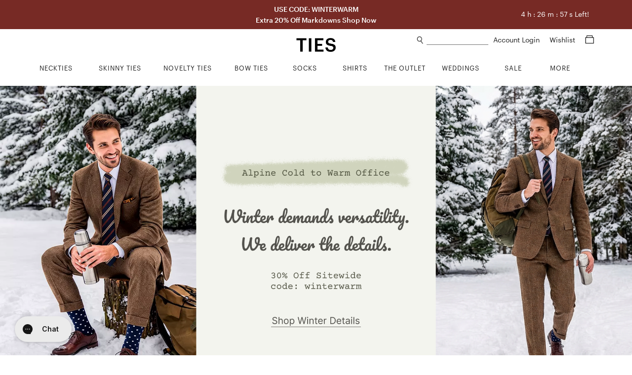

--- FILE ---
content_type: text/html; charset=utf-8
request_url: https://www.ties.com/
body_size: 14236
content:
<!DOCTYPE html>
<html lang="en">

<head>

    <meta charset="utf-8">
    <title>Ties.com | Superior Quality Men&#39;s Ties &amp; Accessories | Free Shipping</title>
    <meta name="description" content="Shop Ties.com&#39;s latest collection of ties, bow ties, pocket squares, tie bars, and other menswear accessories. Live Customer Help, Fast Delivery, 100% Satisfaction Guarantee.">
    <meta name="viewport" content="width=device-width, minimum-scale=1, initial-scale=1, maximum-scale=1">
    
    <meta name="robots" content="index, follow, noodp">
    
    <meta name="google-site-verification" content="QuAemuxoNHyJ9-CJUJH-jzjpqNONivS1DMtamw6rxzo">

    
    <link rel="canonical" href="https://www.ties.com" />
    

    
    <link rel="icon" href="/assets/img/favicon.png" type="image/x-icon">
    <link rel="shortcut icon" href="/assets/img/favicon.png" type="image/x-icon">
    
    <link rel="apple-touch-icon" href="/assets/img/touch-icon-iphone.png">
    <link rel="apple-touch-icon" sizes="76x76" href="/assets/img/touch-icon-ipad.png">
    <link rel="apple-touch-icon" sizes="120x120" href="/assets/img/touch-icon-iphone-retina.png">
    <link rel="apple-touch-icon" sizes="152x152" href="/assets/img/touch-icon-ipad-retina.png">
    <meta name="apple-mobile-web-app-title" content="Ties.com">

    
    <meta property="og:type" content="">
    
    

    <link rel="stylesheet" type="text/css" href="/public/fonts/nexa/MyFontsWebfontsKit.css" />
    
    <link rel="stylesheet" type="text/css" href="/assets/css/home.css?v=76842f" />
    

    
    




    

    


<script async src="https://www.googletagmanager.com/gtag/js?id=G-9CXGX4TESZ"></script>
<script>
  window.dataLayer = window.dataLayer || [];
  function gtag(){dataLayer.push(arguments);}
  gtag('js', new Date());

  gtag('config', 'G-9CXGX4TESZ');
</script>

    <script>
        window.dataLayer = window.dataLayer || [];
        dataLayer.push({
                'ecomm_pagetype': 'home', 
            });

        

        
    </script>

    
    




    
    <script>(function (w, d, s, l, i) {
            w[l] = w[l] || []; w[l].push({
                'gtm.start':
                    new Date().getTime(), event: 'gtm.js'
            }); var f = d.getElementsByTagName(s)[0],
                j = d.createElement(s), dl = l != 'dataLayer' ? '&l=' + l : ''; j.async = true; j.src =
                    'https://www.googletagmanager.com/gtm.js?id=' + i + dl; f.parentNode.insertBefore(j, f);
        })(window, document, 'script', 'dataLayer', 'GTM-58TBXJ9');</script>
    

    
    <script> var shareasaleSSCID = shareasaleGetParameterByName("sscid"); function shareasaleSetCookie(e, a, r, s, t) { if (e && a) { var o, n = s ? "; path=" + s : "", i = t ? "; domain=" + t : "", l = ""; r && ((o = new Date).setTime(o.getTime() + r), l = "; expires=" + o.toUTCString()), document.cookie = e + "=" + a + l + n + i } } function shareasaleGetParameterByName(e, a) { a || (a = window.location.href), e = e.replace(/[\[\]]/g, "\\$&"); var r = new RegExp("[?&]" + e + "(=([^&#]*)|&|#|$)").exec(a); return r ? r[2] ? decodeURIComponent(r[2].replace(/\+/g, " ")) : "" : null } shareasaleSSCID && shareasaleSetCookie("shareasaleSSCID", shareasaleSSCID, 94670778e4, "/"); </script>

    
    
    <meta property="og:title" content="Ties.com | Superior Quality Men&#39;s Ties &amp; Accessories | Free Shipping">
    
    <meta property="og:image" content="https://d1zm1x41q0h3dt.cloudfront.net/banners/974.png">
    

    
    

    

    

    

    


    <script type="text/javascript">
        var siteId = 'ties';
    </script>

    <style type="text/css">
        .faccess span {
            display: none;
        }
    </style>

</head>

<body>

    
<noscript><iframe src="https://www.googletagmanager.com/ns.html?id=GTM-58TBXJ9"
                  height="0" width="0" title="google tag manager 2" style="display:none;visibility:hidden"></iframe></noscript>


<div class="mobile-nav">
    <a href="#" class="close-btn">
        Close<img src="/assets/img/icons/plus_icon.png">
    </a>


    <ul class="nav-list">
        
        <li>
            <a href="/ties" class="nav-list-link">NECKTIES</a>
        </li>
        <li>
            <a href="/skinny-ties" class="nav-list-link">SKINNY TIES</a>
        </li>
        <li>
            <a href="/novelty-neckties" class="nav-list-link js-nav-list-link">
                NOVELTY TIES <img src="/assets/img/icons/plus_icon.png">
            </a>

            <ul class="sub-nav-list js-sub-nav-list">
                <li>
                    <a href="/novelty-neckties" class="nav-list-link">Shop All Novelty Ties</a>
                </li>
                
                <li>
                    <a href="/animal-ties" class="nav-list-link">Animal Ties</a>
                </li>
                
                <li>
                    <a href="/art-ties" class="nav-list-link">Art Ties</a>
                </li>
                
                <li>
                    <a href="/beach-and-nautical-ties" class="nav-list-link">Beach &amp; Nautical</a>
                </li>
                
                <li>
                    <a href="/breast-cancer-awareness" class="nav-list-link">Breast Cancer Awareness</a>
                </li>
                
                <li>
                    <a href="/conversational-ties" class="nav-list-link">Conversational Ties</a>
                </li>
                
                <li>
                    <a href="/food-and-drink-ties" class="nav-list-link">Food &amp; Drink Ties</a>
                </li>
                
                <li>
                    <a href="/geek-ties" class="nav-list-link">Geek &amp; Science Ties</a>
                </li>
                
                <li>
                    <a href="/holidays-ties" class="nav-list-link">Holiday Ties</a>
                </li>
                
                <li>
                    <a href="/infectious-awareables-ties" class="nav-list-link">Infectious Awareables®</a>
                </li>
                
                <li>
                    <a href="/kentucky-derby-ties" class="nav-list-link">Kentucky Derby Ties</a>
                </li>
                
                <li>
                    <a href="/music-ties" class="nav-list-link">Music Ties</a>
                </li>
                
                <li>
                    <a href="/occupational-ties" class="nav-list-link">Occupations</a>
                </li>
                
                <li>
                    <a href="/patriotic-ties" class="nav-list-link">Patriotic Ties</a>
                </li>
                
                <li>
                    <a href="/transportation-ties" class="nav-list-link">Planes, Trains &amp; Automobiles</a>
                </li>
                
                <li>
                    <a href="/religious-ties" class="nav-list-link">Religious Ties</a>
                </li>
                
                <li>
                    <a href="/sports-ties" class="nav-list-link">Sports Ties</a>
                </li>
                
            </ul>
        </li>
        <li>
            <a href="/extra-long-ties" class="nav-list-link">EXTRA LONG TIES</a>
        </li>
        <li>
            <a href="/boys-ties" class="nav-list-link">BOYS TIES</a>
        </li>
        <li>
            <a href="/bow-ties" class="nav-list-link">BOW TIES</a>
        </li>
        <li>
            <a href="/socks" class="nav-list-link js-nav-list-link">
                SOCKS <img src="/assets/img/icons/plus_icon.png">
            </a>

            <ul class="sub-nav-list js-sub-nav-list">
                <li>
                    <a href="/socks" class="nav-list-link">Men's Socks</a>
                </li>
                <li>
                    <a href="/womens-socks" class="nav-list-link">Women's Socks</a>
                </li>
                <li>
                    <a href="/no-show-socks" class="nav-list-link">No-Show Socks</a>
                </li>
                <li>
                    <a href="/sock-packs" class="nav-list-link">Sock Packs</a>
                </li>
                <li>
                    <a href="/his-and-hers-socks" class="nav-list-link">His & Her's</a>
                </li>
            </ul>
        </li>
        <li>
            <a href="/shirts" class="nav-list-link">SHIRTS</a>
        </li>
        <li>
            <a href="/tie-bars-and-tie-clips" class="nav-list-link">TIE BARS</a>
        </li>
        <li>
            <a href="/tie-racks" class="nav-list-link">TIE RACKS</a>
        </li>
        <li>
            <a href="/pocket-squares" class="nav-list-link">POCKET SQUARES</a>
        </li>
        <li>
            <a href="/accessories" class="nav-list-link js-nav-list-link">
                MORE ACCESSORIES <img src="/assets/img/icons/plus_icon.png">
            </a>

            <ul class="sub-nav-list js-sub-nav-list">
                <li>
                    <a href="/accessories" class="nav-list-link">Shop All Accessories</a>
                </li>
                
                <li>
                    <a href="/cufflinks" class="nav-list-link">Cufflinks</a>
                </li>
                
                <li>
                    <a href="/lapel-pins" class="nav-list-link">Lapel Pins</a>
                </li>
                
                <li>
                    <a href="/mens-scarves" class="nav-list-link">Men&#39;s Scarves</a>
                </li>
                
                <li>
                    <a href="/tie-racks" class="nav-list-link">Tie Racks &amp; Storage</a>
                </li>
                
                <li>
                    <a href="" class="nav-list-link">patriotic-lapel-pins</a>
                </li>
                
            </ul>
        </li>
        <li>
            <a href="/wedding-ties" class="nav-list-link">WEDDING SHOP</a>
        </li>
        <li>
            <a href="/guapbox" class="nav-list-link">GUAPBOX</a>
        </li>
        <li>
            <a href="/on-sale" class="nav-list-link">ON SALE</a>
        </li>
        <li>
            <a href="/new-items" class="nav-list-link">NEW ARRIVALS</a>
        </li>
        <li>
            <a href="/gift-certificates" class="nav-list-link">GIFT CERTIFICATES</a>
        </li>
    </ul>

    <div class="help-center-links">
        <ul class="nav-list">
        
                <a href="/account-login" class="nav-list-link sign-in">Sign In</a>
        
            <li>
                <a href="/returns" class="nav-list-link">Returns</a>
            </li>
            <li>
                <a href="/help-center" class="nav-list-link help-center">Help Center</a>
            </li>
            <li>
                <a href="tel:1%20%28800%29%20289-2843" class="nav-list-link phone">1 (800) 289-2843</a>
            </li>
            <li>
                <a href="/contact-us" class="nav-list-link">Contact Us</a>
            </li>
            <li>
                <a href="/about" class="nav-list-link">About Ties.com</a>
            </li>
            <li>
                <a href="/refer-a-friend?utm_source=ties.com&utm_medium=referafriend" class="nav-list-link refer-a-friend">Get $10</a>
            </li>
            <li>
                <a href="/man-academy" class="nav-list-link">The Man Academy</a>
            </li>
            <li>
                <a href="/how-to-tie-a-tie" class="nav-list-link">How to Tie a Tie</a>
            </li>
            <li>
                <a href="/how-to-fold-a-pocket-square" class="nav-list-link">How to Fold a Pocket Square</a>
            </li>
            <li>
                <a href="https://www.ties.com/blog" class="nav-list-link">Our Blog</a>
            </li>
            <li>
                <a href="/testimonials" class="nav-list-link">Testimonials</a>
            </li>
            <li>
                <a href="/affiliate-program" class="nav-list-link">Become an Affiliate</a>
            </li>
        </ul>
    </div>

    <div class="social-btns">
        <a href="https://www.facebook.com/TiesDotCom" class="social-link" target="fb_tab" rel="nofollow">
            <img src="/assets/img/icons/facebook_icon.png" alt="facebook icon" height="20">
        </a>

        <a href="https://twitter.com/tiesdotcom" class="social-link" target="tw_tab" rel="nofollow">
            <img src="/assets/img/icons/twitter_icon.png" alt="twitter icon" height="18" class="small">
        </a>

        <a href="https://www.pinterest.com/tiesdotcom/" class="social-link" target="pin_tab" rel="nofollow">
            <img src="/assets/img/icons/pinterest_icon.png" alt="pinterest icon" height="20">
        </a>

        <a href="https://www.instagram.com/tiesdotcom/" class="social-link" target="in_tab" rel="nofollow">
            <img src="/assets/img/icons/instagram_icon.png" alt="instagram icon" height="20">
        </a>

        <a href="https://www.youtube.com/channel/UCpRfx_WzI7kxgIC27FHJrew" class="social-link" target="yt_tab" rel="nofollow">
            <img src="/assets/img/icons/youtube_icon.png" alt="youtube icon" height="18" class="small">
        </a>
    </div>
</div>


<script type="text/javascript">
    siteslug = "tc";
</script>

<div class="page-wrap">

    
    

<div class="promo-bar js-promo-bar default ties " data-url="/on-sale">
    
        <div class="large-text-1">
            USE CODE: WINTERWARM
            
        </div>
    

    
        <div class="large-text-2">
            Extra 20% Off Markdowns Shop Now
            
        </div>
    

    
    
</div>

<div class="promo-countdown">
    <span class="hh">4</span> h : <span class="mm">27</span> m : <span class="ss">3</span> s Left!
</div>
<style>
@media (max-width: 900px) {
    .promo-countdown {
        display: none;
    }
}

@media (min-width: 900px) {
    .promo-countdown {
        position: absolute;
        top: 10px;
        color: #fff;
        font-size: 14px;
        right: 6%;
        font-weight: 200;
        padding: 10px;
    }
}
</style>



    

    <div class="content-wrap">
        <div class="header js-header">
            <img class="mob-menu-btn" src="/assets/img/icons/hamburger_icon.png">

            <img class="mob-search-btn" src="/assets/img/icons/search_icon.png">
            <div class="mob-search-form js-mob-search-form">
                <form action="/search" class="search-form js-search-form">
                    <div class="input-wrap">
                        <img class="mob-search-form-btn" src="/assets/img/icons/search_icon.png">
                        <input type="text" name="srq" class="search-field js-mob-search-field" placeholder="" title="What can we help you find?" autocomplete="off">
                    </div>
                </form>
                <div class="search-suggestions-box js-search-suggestions-box">
                    <ul class="search-suggestions js-search-suggestions mob"></ul>
                    <div class="related-title js-related-title"></div>
                    <ul class="search-related js-search-related"></ul>
                </div>
            </div>

            <a href="/shopping-cart" class="mob-cart-btn">
                <img src="/assets/img/icons/cart_icon.png">
                <span class="cart-count js-cart-count">0</span>
            </a>

            <a href="/wishlist" class="mob-wishlist-btn">
                <img src="/assets/img/icons/heart_icon.png">
            </a>

            <div class="header-right">
                <div>
                    <img class="search-link js-search-btn" src="/assets/img/icons/search_icon.png">
                    <form action="/search" class="search-form js-search-form">
                        <div class="input-wrap">
                            <input type="text" name="srq" class="search-field js-search-field" placeholder="" title="What can we help you find?" autocomplete="off">
                        </div>
                    </form>
                    <div class="search-suggestions-box js-search-suggestions-box">
                        <ul class="search-suggestions js-search-suggestions desk"></ul>
                        <div class="related-title js-related-title"></div>
                        <ul class="search-related js-search-related"></ul>
                    </div>
                    <div class="account">
                        
                        <a href="/account" class="header-link">
                            Account Login
                        </a>

                        
                    </div>

                    <a href="/wishlist" class="header-link wishlist-link">
                        Wishlist
                    </a>

                    <a href="/shopping-cart" class="header-link cart-link">
                        <span class="cart-icon js-cart-icon">
                            <img src="/assets/img/icons/cart_icon.png">
                        </span>
                        <span class="cart-count js-cart-count">
                            
                        </span>
                    </a>
                </div>


            </div>

            <a href="/" class="logo-link">
                <img src="/assets/img/ties2020logo.png" class="logo" alt="Ties.com">
            </a>

        </div>

        <div class="top-nav">
    <div class="container">
        <ul class="main-categories no-hover-intent">


            
            <li class="category neckties js-category">
                <a href="/ties" class="category-link js-category-link">
                    <span class="link-hover-border"></span>
                    <span class="link-underline">NECKTIES</span>
                </a>

                <div class="category-dropdown">
                    <div class="category-dropdown-inner">
                        <div class="col">
                            <div class="list-wrap left">
                                <ul class="list list-block">
                                    <li>
                                        <a href="/ties">Shop All Neckties</a>
                                    </li>
                                    <li>
                                        <a href="/ties?sort=new">New Arrivals</a>
                                    </li>
                                    <li>
                                        <a href="/ties?sort=pop">Best - Sellers</a>
                                    </li>
                                    <li>
                                        <a href="/neckties-category+on-sale">Final Sale</a>
                                    </li>
                                </ul>
                            </div>
                        </div>
                        <div class="col">
                            <div class="list-wrap">
                                <div class="title">Shop By Color</div>

                                <ul class="list">
                                    
                                    <li>
                                        <a href="/black-ties">
                                            <i class="swatch black"></i> Black Ties
                                        </a>
                                    </li>
                                    
                                    <li>
                                        <a href="/blue-ties">
                                            <i class="swatch blue"></i> Blue Ties
                                        </a>
                                    </li>
                                    
                                    <li>
                                        <a href="/brown-ties">
                                            <i class="swatch brown"></i> Brown Ties
                                        </a>
                                    </li>
                                    
                                    <li>
                                        <a href="/coral-ties">
                                            <i class="swatch coral"></i> Coral Ties
                                        </a>
                                    </li>
                                    
                                    <li>
                                        <a href="/gold-ties">
                                            <i class="swatch gold"></i> Gold Ties
                                        </a>
                                    </li>
                                    
                                    <li>
                                        <a href="/silver-ties">
                                            <i class="swatch gray"></i> Gray Ties
                                        </a>
                                    </li>
                                    
                                    <li>
                                        <a href="/green-ties">
                                            <i class="swatch green"></i> Green Ties
                                        </a>
                                    </li>
                                    
                                    <li>
                                        <a href="/orange-ties">
                                            <i class="swatch orange"></i> Orange Ties
                                        </a>
                                    </li>
                                    
                                    <li>
                                        <a href="/pink-ties">
                                            <i class="swatch pink"></i> Pink Ties
                                        </a>
                                    </li>
                                    
                                    <li>
                                        <a href="/purple-ties">
                                            <i class="swatch purple"></i> Purple Ties
                                        </a>
                                    </li>
                                    
                                    <li>
                                        <a href="/red-ties">
                                            <i class="swatch red"></i> Red Ties
                                        </a>
                                    </li>
                                    
                                    <li>
                                        <a href="/white-ties">
                                            <i class="swatch white"></i> White Ties
                                        </a>
                                    </li>
                                    
                                    <li>
                                        <a href="/yellow-ties">
                                            <i class="swatch yellow"></i> Yellow Ties
                                        </a>
                                    </li>
                                    
                                </ul>
                            </div>
                        </div>

                        <div class="col">
                            <div class="list-wrap">
                                <div class="title">Shop By Size</div>

                                <ul class="list list-block">
                                    <li>
                                        <a href="/ties">Standard Length Ties</a>
                                    </li>
                                    <li>
                                        <a href="/extra-long-ties">Extra Long Ties</a>
                                    </li>
                                    <li>
                                        <a href="/boys-ties">Boys Ties</a>
                                    </li>
                                    <li>
                                        <a href="/skinny-ties">Skinny Ties</a>
                                    </li>
                                </ul>
                            </div>

                            <div class="list-wrap mt">
                                <div class="title">Shop By Material</div>

                                <ul class="list list-block">
                                    
                                    <li>
                                        <a href="/cotton-ties">Cotton Ties</a>
                                    </li>
                                    
                                    <li>
                                        <a href="/knit-neckties">Knit Ties</a>
                                    </li>
                                    
                                    <li>
                                        <a href="/microfiber-ties">Microfiber Ties</a>
                                    </li>
                                    
                                    <li>
                                        <a href="/seersucker-ties">Seersucker Ties</a>
                                    </li>
                                    
                                    <li>
                                        <a href="/silk-ties">Silk Ties</a>
                                    </li>
                                    
                                </ul>
                            </div>
                        </div>

                        <div class="col">
                            <div class="list-wrap">
                                <div class="title">Shop By Pattern</div>

                                <ul class="list list-block">
                                    
                                    <li>
                                        <a href="/checkered-ties">Checkered Ties</a>
                                    </li>
                                    
                                    <li>
                                        <a href="/floral-neckties">Floral Ties</a>
                                    </li>
                                    
                                    <li>
                                        <a href="/paisley-ties">Paisley Ties</a>
                                    </li>
                                    
                                    <li>
                                        <a href="/plaid-ties">Plaid Ties</a>
                                    </li>
                                    
                                    <li>
                                        <a href="/polka-dot-neckties">Polka Dot Ties</a>
                                    </li>
                                    
                                    <li>
                                        <a href="/solid-neckties">Solid Ties</a>
                                    </li>
                                    
                                    <li>
                                        <a href="/striped-neckties">Striped Ties</a>
                                    </li>
                                    
                                </ul>
                            </div>
                        </div>

                        <div class="col">
                            <div class="list-wrap right">
                                <ul class="list list-block">
                                    <li>
                                        <a href="/floral-neckties?sort=new">
                                            <img src="/assets/img/top-nav/Nav_Image_Neckties.jpg" alt="New Floral Ties"
                                                title="New Floral Ties" />
                                            <div class="title">NEW FLORAL TIES</div>
                                            <div class="shop">Shop Now</div>
                                        </a>
                                    </li>
                                </ul>
                            </div>
                        </div>
                    </div>
                </div>
            </li>
            <li class="category skinny-ties js-category">
                <a href="/skinny-ties" class="category-link js-category-link">
                    <span class="link-hover-border"></span>
                    <span class="link-underline">SKINNY TIES</span>
                </a>

                <div class="category-dropdown">
                    <div class="category-dropdown-inner">
                        <div class="col">
                            <div class="list-wrap left">
                                <ul class="list list-block">
                                    <li>
                                        <a href="/skinny-ties">Shop All Skinny Ties</a>
                                    </li>
                                    <li>
                                        <a href="/skinny-ties?sort=new">New Arrivals</a>
                                    </li>
                                    <li>
                                        <a href="/skinny-ties-category+on-sale">Final Sale</a>
                                    </li>
                                </ul>
                            </div>
                        </div>
                        <div class="col">
                            <div class="list-wrap">
                                <div class="title">Shop By Color</div>

                                <ul class="list">
                                    
                                    <li>
                                        <a href="/black-skinny-ties">
                                            <i class="swatch black"></i> Black Skinny Ties
                                        </a>
                                    </li>
                                    
                                    <li>
                                        <a href="/blue-skinny-ties">
                                            <i class="swatch blue"></i> Blue Skinny Ties
                                        </a>
                                    </li>
                                    
                                    <li>
                                        <a href="/brown-skinny-ties">
                                            <i class="swatch brown"></i> Brown Skinny Ties
                                        </a>
                                    </li>
                                    
                                    <li>
                                        <a href="/gold-skinny-ties">
                                            <i class="swatch gold"></i> Gold Skinny Ties
                                        </a>
                                    </li>
                                    
                                    <li>
                                        <a href="/gray-skinny-ties">
                                            <i class="swatch gray"></i> Gray Skinny Ties
                                        </a>
                                    </li>
                                    
                                    <li>
                                        <a href="/green-skinny-ties">
                                            <i class="swatch green"></i> Green Skinny Ties
                                        </a>
                                    </li>
                                    
                                    <li>
                                        <a href="/orange-skinny-ties">
                                            <i class="swatch orange"></i> Orange Skinny Ties
                                        </a>
                                    </li>
                                    
                                    <li>
                                        <a href="/pink-skinny-ties">
                                            <i class="swatch pink"></i> Pink Skinny Ties
                                        </a>
                                    </li>
                                    
                                    <li>
                                        <a href="/purple-skinny-ties">
                                            <i class="swatch purple"></i> Purple Skinny Ties
                                        </a>
                                    </li>
                                    
                                    <li>
                                        <a href="/red-skinny-ties">
                                            <i class="swatch red"></i> Red Skinny Ties
                                        </a>
                                    </li>
                                    
                                    <li>
                                        <a href="/white-skinny-ties">
                                            <i class="swatch white"></i> White Skinny Ties
                                        </a>
                                    </li>
                                    
                                    <li>
                                        <a href="/yellow-skinny-ties">
                                            <i class="swatch yellow"></i> Yellow Skinny Ties
                                        </a>
                                    </li>
                                    
                                </ul>
                            </div>
                        </div>
                        <div class="col">
                            <div class="list-wrap">
                                <div class="title">Shop By Width</div>

                                <ul class="list list-block">
                                    <li>
                                        <a href="/2-inch-wide-skinny-ties">2.0" Skinny Ties</a>
                                    </li>
                                    <li>
                                        <a href="/2-25-inch-wide-skinny-ties">2.25" Skinny Ties</a>
                                    </li>
                                    <li>
                                        <a href="/25-inch-wide-skinny-ties">2.5" Skinny Ties</a>
                                    </li>
                                    <li>
                                        <a href="/3-inch-wide-skinny-ties">3.0" Skinny Ties</a>
                                    </li>
                                </ul>
                            </div>
                            <div class="list-wrap mt">
                                <div class="title">Shop By Material</div>

                                <ul class="list list-block">
                                    
                                    <li>
                                        <a href="/cotton-skinny-ties">Cotton Skinny Ties</a>
                                    </li>
                                    
                                    <li>
                                        <a href="/knit-skinny-ties">Knit Skinny Ties</a>
                                    </li>
                                    
                                    <li>
                                        <a href="/microfiber-skinny-ties">Microfiber Skinny Ties</a>
                                    </li>
                                    
                                    <li>
                                        <a href="/seersucker-skinny-ties">Seersucker Skinny Ties</a>
                                    </li>
                                    
                                    <li>
                                        <a href="/silk-skinny-ties">Silk Skinny Ties</a>
                                    </li>
                                    
                                </ul>
                            </div>
                        </div>
                        <div class="col">
                            <div class="list-wrap">
                                <div class="title">Shop By Pattern</div>

                                <ul class="list list-block">
                                    
                                    <li>
                                        <a href="/checkered-skinny-ties">Checkered Skinny Ties</a>
                                    </li>
                                    
                                    <li>
                                        <a href="/floral-skinny-ties">Floral Skinny Ties</a>
                                    </li>
                                    
                                    <li>
                                        <a href="/novelty-skinny-ties">Novelty Skinny Ties</a>
                                    </li>
                                    
                                    <li>
                                        <a href="/paisley-skinny-ties">Paisley Skinny Ties</a>
                                    </li>
                                    
                                    <li>
                                        <a href="/plaid-skinny-ties">Plaid Skinny Ties</a>
                                    </li>
                                    
                                    <li>
                                        <a href="/polka-dot-skinny-ties">Polka Dot Skinny Ties</a>
                                    </li>
                                    
                                    <li>
                                        <a href="/solid-skinny-ties">Solid Skinny Ties</a>
                                    </li>
                                    
                                    <li>
                                        <a href="/striped-skinny-ties">Striped Skinny Ties</a>
                                    </li>
                                    
                                </ul>
                            </div>
                        </div>
                        <div class="col">
                            <div class="list-wrap right">
                                <ul class="list list-block">
                                    <li>
                                        <a href="/skinny-ties?sort=pop">
                                            <img src="/assets/img/top-nav/Nav_Image_SkinnyTies.jpg"
                                                alt="Skinny Ties Best Sellers" title="Skinny Ties Best Sellers" />
                                            <div class="title">BEST SELLERS</div>
                                            <div class="shop">Shop Now</div>
                                        </a>
                                    </li>
                                </ul>
                            </div>
                        </div>
                    </div>
                </div>
            </li>
            <li class="category novelty-ties js-category">
                <a href="/novelty-neckties" class="category-link js-category-link">
                    <span class="link-hover-border"></span>
                    <span class="link-underline">NOVELTY TIES</span>
                </a>

                <div class="category-dropdown">
                    <div class="category-dropdown-inner">
                        <div class="col">
                            <div class="list-wrap left">
                                <ul class="list list-block">
                                    <li>
                                        <a href="/novelty-neckties">Shop All Novelty Ties</a>
                                    </li>
                                    <li>
                                        
                                    </li>
                                    <li>
                                        <a href="/novelty-neckties?sort=pop">Best - Sellers</a>
                                    </li>
                                    <li>
                                        
                                    </li>
                                </ul>
                            </div>
                        </div>
                        <div class="col">
                            <div class="list-wrap">
                                <div class="title">Shop By Color</div>

                                <ul class="list">
                                    <li>
                                        <a href="/black-colored+novelty-neckties">
                                            <i class="swatch black"></i> Black Novelty Ties
                                        </a>
                                        <a href="/blue-colored+novelty-neckties">
                                            <i class="swatch blue"></i> Blue Novelty Ties
                                        </a>
                                        <a href="/brown-colored+novelty-neckties">
                                            <i class="swatch brown"></i> Brown Novelty Ties
                                        </a>
                                        <a href="/gold-colored+novelty-neckties">
                                            <i class="swatch gold"></i> Gold Novelty Ties
                                        </a>
                                        <a href="/gray-colored+novelty-neckties">
                                            <i class="swatch gray"></i> Gray Novelty Ties
                                        </a>
                                        <a href="/green-colored+novelty-neckties">
                                            <i class="swatch green"></i> Green Novelty Ties
                                        </a>
                                        <a href="/orange-colored+novelty-neckties">
                                            <i class="swatch orange"></i> Orange Novelty Ties
                                        </a>
                                        <a href="/pink-colored+novelty-neckties">
                                            <i class="swatch pink"></i> Pink Novelty Ties
                                        </a>
                                        <a href="/purple-colored+novelty-neckties">
                                            <i class="swatch purple"></i> Purple Novelty Ties
                                        </a>
                                        <a href="/red-colored+novelty-neckties">
                                            <i class="swatch red"></i> Red Novelty Ties
                                        </a>
                                        <a href="/white-colored+novelty-neckties">
                                            <i class="swatch white"></i> White Novelty Ties
                                        </a>
                                        <a href="/yellow-colored+novelty-neckties">
                                            <i class="swatch yellow"></i> Yellow Novelty Ties
                                        </a>
                                    </li>
                                </ul>
                            </div>
                        </div>
                        <div class="col">
                            <div class="list-wrap">
                                <div class="title">Shop By Theme</div>

                                <ul class="list list-block">
                                    
                                    <li>
                                        <a href="/animal-ties">Animal Ties</a>
                                    </li>
                                    
                                    <li>
                                        <a href="/art-ties">Art Ties</a>
                                    </li>
                                    
                                    <li>
                                        <a href="/beach-and-nautical-ties">Beach &amp; Nautical</a>
                                    </li>
                                    
                                    <li>
                                        <a href="/breast-cancer-awareness">Breast Cancer Awareness</a>
                                    </li>
                                    
                                    <li>
                                        <a href="/conversational-ties">Conversational Ties</a>
                                    </li>
                                    
                                    <li>
                                        <a href="/food-and-drink-ties">Food &amp; Drink Ties</a>
                                    </li>
                                    
                                    <li>
                                        <a href="/geek-ties">Geek &amp; Science Ties</a>
                                    </li>
                                    
                                    <li>
                                        <a href="/holidays-ties">Holiday Ties</a>
                                    </li>
                                    
                                    <li>
                                        <a href="/infectious-awareables-ties">Infectious Awareables®</a>
                                    </li>
                                    
                                    <li>
                                        <a href="/kentucky-derby-ties">Kentucky Derby Ties</a>
                                    </li>
                                    
                                    <li>
                                        <a href="/music-ties">Music Ties</a>
                                    </li>
                                    
                                    <li>
                                        <a href="/occupational-ties">Occupations</a>
                                    </li>
                                    
                                    <li>
                                        <a href="/patriotic-ties">Patriotic Ties</a>
                                    </li>
                                    
                                    <li>
                                        <a href="/transportation-ties">Planes, Trains &amp; Automobiles</a>
                                    </li>
                                    
                                    <li>
                                        <a href="/religious-ties">Religious Ties</a>
                                    </li>
                                    
                                    <li>
                                        <a href="/sports-ties">Sports Ties</a>
                                    </li>
                                    
                                </ul>
                            </div>
                        </div>

                        <div class="col">
                            <div class="list-wrap">
                                <div class="title">Shop By Holiday</div>

                                <ul class="list list-block">
                                    
                                    <li>
                                        <a href="/4th-of-july-ties">4th of July Ties</a>
                                    </li>
                                    
                                    <li>
                                        <a href="/christmas-ties">Christmas Ties</a>
                                    </li>
                                    
                                    <li>
                                        <a href="/easter-ties">Easter Ties</a>
                                    </li>
                                    
                                    <li>
                                        <a href="/halloween-neckties">Halloween Ties</a>
                                    </li>
                                    
                                    <li>
                                        <a href="/hanukkah-ties">Hanukkah Ties</a>
                                    </li>
                                    
                                    <li>
                                        <a href="/memorial-day-ties">Memorial Day Ties</a>
                                    </li>
                                    
                                    <li>
                                        <a href="/st-patricks-ties">St. Patrick&#39;s Ties</a>
                                    </li>
                                    
                                    <li>
                                        <a href="/thanksgiving-day-ties">Thanksgiving Day Ties</a>
                                    </li>
                                    
                                    <li>
                                        <a href="/valentines-day-ties">Valentine&#39;s Day Ties</a>
                                    </li>
                                    
                                </ul>
                            </div>
                        </div>
                        <div class="col">
                            <div class="list-wrap right">
                                <ul class="list list-block">
                                    <li>
                                        <a href="/ties?sort=new">
                                            <img src="/assets/img/top-nav/Nav_Image_NoveltyTies.jpg"
                                                alt="Novelty New Arrivals" title="Novelty New Arrivals" />
                                            <div class="title">NEW ARRIVALS</div>
                                            <div class="shop">Shop Now</div>
                                        </a>
                                    </li>
                                </ul>
                            </div>
                        </div>
                    </div>
                </div>
            </li>
            <li class="category bow-ties js-category">
                <a href="/bow-ties" class="category-link js-category-link">
                    <span class="link-hover-border"></span>
                    <span class="link-underline">BOW TIES</span>
                </a>

                <div class="category-dropdown">
                    <div class="category-dropdown-inner">
                        <div class="col">
                            <div class="list-wrap left">
                                <ul class="list list-block">
                                    <li>
                                        <a href="/bow-ties">Shop All Bow Ties</a>
                                    </li>
                                    <li>
                                        <a href="/bow-ties?sort=new">New Arrivals</a>
                                    </li>
                                    <li>
                                        <a href="/bow-ties?sort=pop">Best - Sellers</a>
                                    </li>
                                    <li>
                                        <a href="/bow-ties-category+on-sale">Final Sale</a>
                                    </li>
                                </ul>
                            </div>
                        </div>
                        <div class="col">
                            <div class="list-wrap">
                                <div class="title">Shop By Color</div>

                                <ul class="list">
                                    
                                    <li>
                                        <a href="/black-bow-ties">
                                            <i class="swatch black"></i> Black Bow Ties
                                        </a>
                                    </li>
                                    
                                    <li>
                                        <a href="/blue-bow-ties">
                                            <i class="swatch blue"></i> Blue Bow Ties
                                        </a>
                                    </li>
                                    
                                    <li>
                                        <a href="/brown-bow-ties">
                                            <i class="swatch brown"></i> Brown Bow Ties
                                        </a>
                                    </li>
                                    
                                    <li>
                                        <a href="/burgundy-bow-ties">
                                            <i class="swatch burgundy"></i> Burgundy Bow Ties
                                        </a>
                                    </li>
                                    
                                    <li>
                                        <a href="/gold-bow-ties">
                                            <i class="swatch gold"></i> Gold Bow Ties
                                        </a>
                                    </li>
                                    
                                    <li>
                                        <a href="/gray-bow-ties">
                                            <i class="swatch gray"></i> Gray Bow Ties
                                        </a>
                                    </li>
                                    
                                    <li>
                                        <a href="/green-bow-ties">
                                            <i class="swatch green"></i> Green Bow Ties
                                        </a>
                                    </li>
                                    
                                    <li>
                                        <a href="/orange-bow-ties">
                                            <i class="swatch orange"></i> Orange Bow Ties
                                        </a>
                                    </li>
                                    
                                    <li>
                                        <a href="/pink-bow-ties">
                                            <i class="swatch pink"></i> Pink Bow Ties
                                        </a>
                                    </li>
                                    
                                    <li>
                                        <a href="/purple-bow-ties">
                                            <i class="swatch purple"></i> Purple Bow Ties
                                        </a>
                                    </li>
                                    
                                    <li>
                                        <a href="/red-bow-ties">
                                            <i class="swatch red"></i> Red Bow Ties
                                        </a>
                                    </li>
                                    
                                    <li>
                                        <a href="/white-bow-ties">
                                            <i class="swatch white"></i> White Bow Ties
                                        </a>
                                    </li>
                                    
                                    <li>
                                        <a href="/yellow-bow-ties">
                                            <i class="swatch yellow"></i> Yellow Bow Ties
                                        </a>
                                    </li>
                                    
                                </ul>
                            </div>
                        </div>

                        <div class="col">
                            <div class="list-wrap">
                                <div class="title">Shop By Shape</div>

                                <ul class="list list-block">
                                    
                                    <li>
                                        <a href="/batwing-bow-ties">Batwing Bow Ties</a>
                                    </li>
                                    
                                    <li>
                                        <a href="/butterfly-bow-ties">Butterfly Bow Ties</a>
                                    </li>
                                    
                                    <li>
                                        <a href="/diamond-tip-bow-ties">Diamond Tip Bow Ties</a>
                                    </li>
                                    
                                    <li>
                                        <a href="/skinny-butterfly-bow-ties">Skinny Bow Ties</a>
                                    </li>
                                    
                                </ul>
                            </div>

                            <div class="list-wrap mt">
                                <div class="title">Shop By Style</div>

                                <ul class="list list-block">
                                    
                                    <li>
                                        <a href="/pretied-bow-ties">Pretied Bow Ties</a>
                                    </li>
                                    
                                    <li>
                                        <a href="/self-tie-bow-ties">Self-Tie Bow Ties</a>
                                    </li>
                                    
                                    <li>
                                        <a href="/boys-pretied-bow-ties">Boys Bow Ties</a>
                                    </li>
                                    <li>
                                        <a href="/cummerbund-sets">Cummerbund Sets</a>
                                    </li>
                                </ul>
                            </div>
                        </div>

                        <div class="col">
                            <div class="list-wrap">
                                <div class="title">Shop By Material</div>

                                <ul class="list list-block">
                                    
                                    <li>
                                        <a href="/cotton-bow-ties">Cotton Bow Ties</a>
                                    </li>
                                    
                                    <li>
                                        <a href="/microfiber-bow-ties">Microfiber Bow Ties</a>
                                    </li>
                                    
                                    <li>
                                        <a href="/polyester-bow-ties">Polyester Bow Ties</a>
                                    </li>
                                    
                                    <li>
                                        <a href="/seersucker-bow-ties">Seersucker Bow Ties</a>
                                    </li>
                                    
                                    <li>
                                        <a href="/silk-bow-ties">Silk Bow Ties</a>
                                    </li>
                                    
                                </ul>
                            </div>
                        </div>
                        <div class="col">
                            <div class="list-wrap right">
                                <ul class="list list-block">
                                    <li>
                                        <a href="/self-tie-bow-ties?sort=new">
                                            <img src="/assets/img/top-nav/Nav_Image_BowTies.jpg"
                                                alt="New Self Tie Bow Ties" title="New Self Tie Bow Ties" />
                                            <div class="title">NEW SELF-TIE BOW TIES</div>
                                            <div class="shop">Shop Now</div>
                                        </a>
                                    </li>
                                </ul>
                            </div>
                        </div>
                    </div>
                </div>
            </li>
            <li class="category socks js-category">
                <a href="/socks" class="category-link js-category-link">
                    <span class="link-underline">SOCKS</span>
                    <span class="link-hover-border"></span>
                </a>
                <div class="category-dropdown">
                    <div class="category-dropdown-inner">
                        <div class="col">
                            <div class="list-wrap left">
                                <ul class="list list-block">
                                    <li>
                                        <a href="/socks">Shop All Socks</a>
                                    </li>
                                    <li>
                                        <a href="/socks?sort=new">New Arrivals</a>
                                    </li>
                                    <li>
                                        <a href="/socks?sort=pop">Best - Sellers</a>
                                    </li>
                                    <li>
                                        <a href="/socks-category+on-sale">Final Sale</a>
                                    </li>

                                    <li>
                                        &nbsp;
                                    </li>
                                    <li>
                                        <a href="/womens-socks">Women's Socks</a>
                                    </li>
                                    <li>
                                        <a href="/his-and-hers-socks">His & Hers Socks</a>
                                    </li>
                                </ul>
                            </div>
                        </div>
                        <div class="col">
                            <div class="list-wrap">
                                <div class="title">Shop By Color</div>

                                <ul class="list">
                                    
                                    <li>
                                        <a href="/black-socks">
                                            <i class="swatch black"></i> Black Socks
                                        </a>
                                    </li>
                                    
                                    <li>
                                        <a href="/blue-socks">
                                            <i class="swatch blue"></i> Blue Socks
                                        </a>
                                    </li>
                                    
                                    <li>
                                        <a href="/brown-socks">
                                            <i class="swatch brown"></i> Brown Socks
                                        </a>
                                    </li>
                                    
                                    <li>
                                        <a href="/gray-socks">
                                            <i class="swatch gray"></i> Gray Socks
                                        </a>
                                    </li>
                                    
                                    <li>
                                        <a href="/green-socks">
                                            <i class="swatch green"></i> Green Socks
                                        </a>
                                    </li>
                                    
                                    <li>
                                        <a href="/orange-socks">
                                            <i class="swatch orange"></i> Orange Socks
                                        </a>
                                    </li>
                                    
                                    <li>
                                        <a href="/pink-socks">
                                            <i class="swatch pink"></i> Pink Socks
                                        </a>
                                    </li>
                                    
                                    <li>
                                        <a href="/purple-socks">
                                            <i class="swatch purple"></i> Purple Socks
                                        </a>
                                    </li>
                                    
                                    <li>
                                        <a href="/red-socks">
                                            <i class="swatch red"></i> Red Socks
                                        </a>
                                    </li>
                                    
                                    <li>
                                        <a href="/white-socks">
                                            <i class="swatch white"></i> White Socks
                                        </a>
                                    </li>
                                    
                                    <li>
                                        <a href="/yellow-socks">
                                            <i class="swatch yellow"></i> Yellow Socks
                                        </a>
                                    </li>
                                    

                                </ul>
                            </div>
                        </div>

                        <div class="col">
                            <div class="list-wrap ss2">
                                <div class="title">Shop By Style</div>

                                <ul class="list list-block">
                                    
                                    <li>
                                        <a href="/classic-socks">Mid-Calf Socks</a>
                                    </li>
                                    
                                    <li>
                                        <a href="/no-show-socks">No-Show Socks</a>
                                    </li>
                                    
                                    <li>
                                        <a href="/sock-packs">Sock Packs</a>
                                    </li>
                                    
                                    <li>
                                        <a href="/womens-socks">Women&#39;s Socks</a>
                                    </li>
                                    
                                    <li>
                                        <a href="/his-and-hers-socks">His &amp; Hers Socks</a>
                                    </li>
                                    
                                </ul>
                            </div>

                            <div class="list-wrap mt">
                                <div class="title">Shop By Pattern</div>

                                <ul class="list list-block">
                                    
                                    <li>
                                        <a href="/argyle-socks">Argyle Socks</a>
                                    </li>
                                    
                                    <li>
                                        <a href="/floral-socks">Floral Socks</a>
                                    </li>
                                    
                                    <li>
                                        <a href="/novelty-socks">Novelty Socks</a>
                                    </li>
                                    
                                    <li>
                                        <a href="/polka-dot-socks">Polka Dot Socks</a>
                                    </li>
                                    
                                    <li>
                                        <a href="/solid-socks">Solid Socks</a>
                                    </li>
                                    
                                    <li>
                                        <a href="/striped-socks">Striped Socks</a>
                                    </li>
                                    
                                </ul>
                            </div>
                        </div>

                        <div class="col">
                            <div class="list-wrap ss">
                                <div class="title">Shop By Theme</div>

                                <ul class="list list-block">
                                    
                                    <li>
                                        <a href="/socks/animal-socks">Animal Socks</a>
                                    </li>
                                    
                                    <li>
                                        <a href="/socks/artist-collaborations">Artist Collaborations</a>
                                    </li>
                                    
                                    <li>
                                        <a href="/socks/beach-and-nautical-socks">Beach &amp; Nautical Socks</a>
                                    </li>
                                    
                                    <li>
                                        <a href="/socks/basic-and-classic-socks">Classic Patterned Socks</a>
                                    </li>
                                    
                                    <li>
                                        <a href="/socks/food-and-drink-socks">Food &amp; Drink Socks</a>
                                    </li>
                                    
                                    <li>
                                        <a href="/socks/geek-and-science-socks">Geek &amp; Science Socks</a>
                                    </li>
                                    
                                    <li>
                                        <a href="/socks/halloween-socks">Halloween Socks</a>
                                    </li>
                                    
                                    <li>
                                        <a href="/socks/hipster-socks">Hipster Socks</a>
                                    </li>
                                    
                                    <li>
                                        <a href="/socks/holiday-socks">Holiday Socks</a>
                                    </li>
                                    
                                    <li>
                                        <a href="/socks/patriotic-socks">Patriotic Socks</a>
                                    </li>
                                    
                                </ul>
                            </div>

                            
                                
                                    
                                    
                                    
                                    
                                
                        </div>
                        <div class="col">
                            <div class="list-wrap right">
                                <ul class="list list-block">
                                    <li>
                                        <a href="/novelty-socks?sort=new">
                                            <img src="/assets/img/top-nav/Nav_Image_Sock.jpg" alt="New Novelty Socks"
                                                title="New Novelty Socks" />
                                            <div class="title">NEW NOVELTY SOCKS</div>
                                            <div class="shop">Shop Now</div>
                                        </a>
                                    </li>
                                </ul>
                            </div>
                        </div>
                    </div>
                </div>
            </li>
            <li class="category shirts js-category">
                <a href="/shirts" class="category-link">
                    <span class="link-underline">SHIRTS</span>
                </a>
                <div class="category-dropdown">
                    <div class="category-dropdown-inner">
                        <div class="col">
                            <div class="list-wrap left">
                                <ul class="list list-block">
                                    <li>
                                        <a href="/shirts">Shop All Shirts</a>
                                    </li>
                                    
                                        
                                        
                                    <li>
                                        <a href="/shirts?sort=new">New Arrivals</a>
                                    </li>
                                    <li>
                                        <a href="/shirts?sort=pop">Best - Sellers</a>
                                    </li>
                                    <li class="smt">
                                        <a href="/fit-guide/shirts">Shirt Fit Guide</a>
                                    </li>
                                </ul>
                            </div>
                        </div>
                        <div class="col">
                            <div class="list-wrap">
                                <div class="title">Shop By Color</div>

                                <ul class="list">
                                    <li>
                                        <a href="/black-colored+shirts">
                                            <i class="swatch black"></i> Black Shirts
                                        </a>
                                        <a href="/blue-colored+shirts">
                                            <i class="swatch blue"></i> Blue Shirts
                                        </a>
                                        <a href="/brown-colored+shirts">
                                            <i class="swatch brown"></i> Brown Shirts
                                        </a>
                                        <a href="/gray-colored+shirts">
                                            <i class="swatch gray"></i> Gray Shirts
                                        </a>
                                        <a href="/green-colored+shirts">
                                            <i class="swatch green"></i> Green Shirts
                                        </a>
                                        <a href="/pink-colored+shirts">
                                            <i class="swatch pink"></i> Pink Shirts
                                        </a>
                                        <a href="/purple-colored+shirts">
                                            <i class="swatch purple"></i> Purple Shirts
                                        </a>
                                        <a href="/red-colored+shirts">
                                            <i class="swatch red"></i> Red Shirts
                                        </a>
                                        <a href="/white-colored+shirts">
                                            <i class="swatch white"></i> White Shirts
                                        </a>
                                        <a href="/yellow-colored+shirts">
                                            <i class="swatch yellow"></i> Yellow Shirts
                                        </a>
                                    </li>
                                </ul>
                            </div>
                        </div>
                        
                            
                                
                                
                                    
                                        
                                        
                                    
                                        
                                        
                                    
                                        
                                        
                                    
                                
                            
                        <div class="col">
                            <div class="list-wrap">
                                <div class="title">Shop By Pattern</div>
                                <ul class="list list-block">
                                    <li>
                                        <a href="/checkered-patterned+shirts">Checkered Shirts</a>
                                    </li>
                                    <li>
                                        <a href="/floral-patterned+shirts">Floral Shirts</a>
                                    </li>
                                    <li>
                                        <a href="/polka-dot-patterned+shirts">Polka Dot Shirts</a>
                                    </li>
                                    <li>
                                        <a href="/solid-patterned+shirts">Solid Shirts</a>
                                    </li>
                                    <li>
                                        <a href="/other-patterns+shirts">Other Patterns</a>
                                    </li>
                                </ul>
                            </div>
                        </div>
                        <div class="col">
                            <div class="list-wrap right">
                                <ul class="list list-block">
                                    <li>
                                        <a href="/shirts">
                                            <img src="/assets/img/top-nav/Nav_Image_Shirts.jpg" alt="Shop Shirts"
                                                title="Shop Shirts" />
                                            <div class="title">3 SHIRTS FOR $100</div>
                                            <div class="shop">Shop Now</div>
                                        </a>
                                    </li>
                                </ul>
                            </div>
                        </div>
                    </div>
                </div>
            </li>
            <li class="category pocket-squares js-category">
                <a href="/pocket-squares" class="category-link">
                    <span class="link-underline">POCKET SQUARES</span>
                </a>
                <div class="category-dropdown">
                    <div class="category-dropdown-inner">
                        <div class="col">
                            <div class="list-wrap left">
                                <ul class="list list-block">
                                    <li>
                                        <a href="/pocket-squares">Shop All Pocket Squares</a>
                                    </li>
                                    <li>
                                        <a href="/pocket-square-pack+pocket-squares">Pocket Square Packs</a>
                                    </li>
                                    <li>
                                        <a href="/pocket-squares?sort=pop">Best - Sellers</a>
                                    </li>
                                    <li>
                                        <a href="/pocket-squares-category+on-sale">Final Sale</a>
                                    </li>
                                </ul>
                            </div>
                        </div>
                        <div class="col">
                            <div class="list-wrap">
                                <div class="title">Shop By Color</div>

                                <ul class="list">
                                    <li>
                                        <a href="/black-pocket-squares">
                                            <i class="swatch black"></i> Black Pocket Squares
                                        </a>
                                        <a href="/blue-pocket-squares">
                                            <i class="swatch blue"></i> Blue Pocket Squares
                                        </a>
                                        <a href="/brown-pocket-squares">
                                            <i class="swatch brown"></i> Brown Pocket Squares
                                        </a>
                                        <a href="/gold-pocket-squares">
                                            <i class="swatch gold"></i> Gold Pocket Squares
                                        </a>
                                        <a href="/gray-pocket-squares">
                                            <i class="swatch gray"></i> Gray Pocket Squares
                                        </a>
                                        <a href="/green-pocket-squares">
                                            <i class="swatch green"></i> Green Pocket Squares
                                        </a>
                                        <a href="/orange-pocket-squares">
                                            <i class="swatch orange"></i> Orange Pocket Squares
                                        </a>
                                        <a href="/pink-pocket-squares">
                                            <i class="swatch pink"></i> Pink Pocket Squares
                                        </a>
                                        <a href="/purple-colored+pocket-squares">
                                            <i class="swatch purple"></i> Purple Pocket Squares
                                        </a>
                                        <a href="/red-colored+pocket-squares">
                                            <i class="swatch red"></i> Red Pocket Squares
                                        </a>
                                        <a href="/white-colored+pocket-squares">
                                            <i class="swatch white"></i> White Pocket Squares
                                        </a>
                                        <a href="/yellow-colored+pocket-squares">
                                            <i class="swatch yellow"></i> Yellow Pocket Squares
                                        </a>
                                    </li>
                                </ul>
                            </div>
                        </div>
                        <div class="col">
                            <div class="list-wrap">
                                <div class="title">Shop By Pattern</div>
                                <ul class="list list-block">
                                    <li>
                                        <a href="/checkered-patterned+pocket-squares">Checkered Pocket Squares</a>
                                    </li>
                                    <li>
                                        <a href="/conversational-patterned+pocket-squares">Conversational Pocket
                                            Squares</a>
                                    </li>
                                    <li>
                                        <a href="/floral-patterned+pocket-squares">Floral Pocket Squares</a>
                                    </li>
                                    <li>
                                        <a href="/novelty-patterned+pocket-squares">Novelty Pocket Squares</a>
                                    </li>
                                    <li>
                                        <a href="/paisley-patterned+pocket-squares">Paisley Pocket Squares</a>
                                    </li>
                                    <li>
                                        <a href="/plaid-patterned+pocket-squares">Plaid Pocket Squares</a>
                                    </li>
                                    <li>
                                        <a href="/polka-dot-patterned+pocket-squares">Polka Dot Pocket Squares</a>
                                    </li>
                                    <li>
                                        <a href="/solid-patterned+pocket-squares">Solid Pocket Squares</a>
                                    </li>
                                    <li>
                                        <a href="/striped-patterned+pocket-squares">Striped Pocket Squares</a>
                                    </li>
                                    <li>
                                        <a href="/other-patterns+pocket-squares">Other Patterns</a>
                                    </li>
                                </ul>
                            </div>
                        </div>
                        <div class="col">
                            <div class="list-wrap">
                                <div class="title">Shop By Material</div>
                                <ul class="list list-block">
                                    <li>
                                        <a href="/cotton-material+pocket-squares">Cotton Pocket Squares</a>
                                    </li>
                                    <li>
                                        <a href="/linen-material+pocket-squares">Linen Pocket Squares</a>
                                    </li>
                                    <li>
                                        <a href="/microfiber-material+pocket-squares">Microfiber Pocket Squares</a>
                                    </li>
                                    <li>
                                        <a href="/polyester-material+pocket-squares">Polyester Pocket Squares</a>
                                    </li>
                                    <li>
                                        <a href="/silk-material+pocket-squares">Silk Pocket Squares</a>
                                    </li>
                                </ul>
                            </div>
                        </div>
                        <div class="col equal">
                            <div class="list-wrap right">
                                <ul class="list list-block">
                                    <li>
                                        <a href="/pocket-squares?sort=new">
                                            <img src="/assets/img/top-nav/Nav_Image_PocketSquare.jpg"
                                                alt="New Pocket Squares" title="New Pocket Squares" />
                                            <div class="title">NEW POCKET SQUARES</div>
                                            <div class="shop">Shop Now</div>
                                        </a>
                                    </li>
                                </ul>
                            </div>
                        </div>
                    </div>
                </div>
            </li>
            <li class="category tie-bars js-category">
                <a href="/tie-bars-and-tie-clips" class="category-link">
                    <span class="link-underline">TIE BARS</span>
                </a>
                <div class="category-dropdown">
                    <div class="category-dropdown-inner">
                        <div class="col">
                            <div class="list-wrap left">
                                <ul class="list list-block">
                                    <li>
                                        <a href="/tie-bars-and-tie-clips">Shop All Tie Bars</a>
                                    </li>
                                    <li>
                                        <a href="/tie-bars-and-tie-clips?sort=pop">Best - Sellers</a>
                                    </li>
                                </ul>
                            </div>
                        </div>
                        <div class="col">
                            <div class="list-wrap">
                                <div class="title">Shop By Color</div>
                                <ul class="list">
                                    <li>
                                        <a href="/black-colored+tie-bars-and-tie-clips">
                                            <i class="swatch black"></i> Black
                                        </a>
                                        
                                            
                                            
                                        <a href="/gold-colored+tie-bars-and-tie-clips">
                                            <i class="swatch gold"></i> Gold
                                        </a>
                                        <a href="/gray-colored+tie-bars-and-tie-clips">
                                            <i class="swatch gray"></i> Gray
                                        </a>
                                    </li>
                                </ul>
                            </div>
                        </div>
                        <div class="col">
                            <div class="list-wrap">
                                <div class="title">Shop By Width</div>

                                <ul class="list list-block">
                                    <li>
                                        <a href="/gen-1.0-width&#43;tie-bars-and-tie-clips">1.0" Tie Bars</a>
                                    </li>
                                    <li>
                                        <a href="/gen-1.25-width&#43;tie-bars-and-tie-clips">1.25" Tie Bars</a>
                                    </li>
                                    <li>
                                        <a href="/gen-1.5-width&#43;tie-bars-and-tie-clips">1.5" Tie Bars</a>
                                    </li>
                                    <li>
                                        <a href="/gen-1.75-width&#43;tie-bars-and-tie-clips">1.75" Tie Bars</a>
                                    </li>
                                    <li>
                                        <a href="/gen-2.0-width&#43;tie-bars-and-tie-clips">2.0" Tie Bars</a>
                                    </li>
                                    <li>
                                        <a href="/gen-2.25-width&#43;tie-bars-and-tie-clips">2.25" Tie Bars</a>
                                    </li>
                                    <li>
                                        <a href="/gen-2.5-width&#43;tie-bars-and-tie-clips">2.5" Tie Bars</a>
                                    </li>
                                </ul>
                            </div>
                        </div>
                        <div class="col">
                            <div class="list-wrap">
                                <div class="title">Shop By Pattern</div>

                                <ul class="list list-block">
                                    <li>
                                        <a href="/conversational-patterned+tie-bars-and-tie-clips">Conversational</a>
                                    </li>
                                    <li>
                                        <a href="/solid-patterned+tie-bars-and-tie-clips">Solid</a>
                                    </li>
                                    <li>
                                        <a href="/other-patterns+tie-bars-and-tie-clips">Other Patterns</a>
                                    </li>
                                </ul>
                            </div>
                        </div>
                        <div class="col equal">
                            <div class="list-wrap right">
                                <ul class="list list-block">
                                    <li>
                                        <a href="/pocket-squares?sort=new">
                                            <img src="/assets/img/top-nav/Nav_Image_TieBars.jpg"
                                                alt="New Pocket Squares" title="New Pocket Squares" />
                                            <div class="title">SPRING TIE BARS</div>
                                            <div class="shop">Shop Now</div>
                                        </a>
                                    </li>
                                </ul>
                            </div>
                        </div>
                    </div>
                </div>
            </li>
            <li class="category wallets js-category">
                <a href="/outlet" class="category-link">
                    <span class="link-underline">THE OUTLET</span>
                </a>
            </li>
            
            <li class="category weddings js-category">
                <a href="/wedding-ties" class="category-link">
                    <span class="link-underline">WEDDINGS</span>
                </a>
                <div class="category-dropdown">
                    <div class="category-dropdown-inner">
                        <div class="col">
                            <div class="list-wrap left">
                                <ul class="list list-block">
                                    <li>
                                        <a href="/wedding-shop">Shop All Weddings</a>
                                    </li>
                                    <li>
                                        <a href="/wedding-shop?sort=pop">Best - Sellers</a>
                                    </li>
                                    <li class="smt">
                                        <a href="/wedding-ties">Wedding Shop</a>
                                    </li>
                                    <li>
                                        <a href="/groomsmen-gifts">Groomsmen Package</a>
                                    </li>
                                    <li>
                                        <a href="/blog/category/wedding">Wedding Blog</a>
                                    </li>
                                </ul>
                            </div>
                        </div>
                        <div class="col">
                            <div class="list-wrap">
                                <div class="title">Shop By Color</div>

                                <ul class="list">
                                    <li>
                                        <a href="/davids-bridal-coral-reef?group=pink">
                                            <i class="swatch pink"></i> Pink Wedding
                                        </a>
                                        <a href="/davids-bridal-valentina?group=red">
                                            <i class="swatch red"></i> Red Wedding
                                        </a>
                                        <a href="/davids-bridal-raspberry?group=purple">
                                            <i class="swatch purple"></i> Purple Wedding
                                        </a>
                                        <a href="/davids-bridal-horizon?group=blue">
                                            <i class="swatch blue"></i> Blue Wedding
                                        </a>
                                        <a href="/davids-bridal-clover?group=green">
                                            <i class="swatch green"></i> Green Wedding
                                        </a>
                                        <a href="/davids-bridal-ivory?group=neutral">
                                            <i class="swatch neutral"></i> Neutral Wedding
                                        </a>
                                        <a href="/davids-bridal-mystic?group=gray">
                                            <i class="swatch gray"></i> Gray Wedding
                                        </a>
                                        <a href="/davids-bridal-ebony?group=dark">
                                            <i class="swatch dark"></i> Dark Wedding
                                        </a>
                                        <a href="/wedding-florals?group=floral">
                                            <i class="swatch floral"></i> Floral Wedding
                                        </a>
                                    </li>
                                </ul>
                            </div>
                        </div>
                        <div class="col">
                            <div class="list-wrap">
                                <div class="title">Shop By Theme</div>

                                <ul class="list list-block">
                                    <li>
                                        <a href="/vintage-wedding">Vintage Wedding</a>
                                    </li>
                                    <li>
                                        <a href="/black-tie-wedding">Classic Wedding</a>
                                    </li>
                                    <li>
                                        <a href="/beach-wedding">Beach Wedding</a>
                                    </li>
                                </ul>
                            </div>
                        </div>
                        <div class="col">
                            <div class="list-wrap">
                                <div class="title">Shop For Your Wedding</div>
                                <ul class="list list-block">
                                    <li>
                                        <a href="/socks-category+wedding-shop">Socks</a>
                                    </li>
                                    <li>
                                        <a href="/neckties-category+wedding-shop">Neckties</a>
                                    </li>
                                    <li>
                                        <a href="/pocket-squares-category+wedding-shop">Pocket Squares</a>
                                    </li>
                                    <li>
                                        <a href="/bow-ties-category+wedding-shop">Bow Ties</a>
                                    </li>
                                    <li>
                                        <a href="/lapel-pins-category+wedding-shop">Lapel Pins</a>
                                    </li>
                                    <li>
                                        <a href="/groomsmen-gifts">Groomsmen Package</a>
                                    </li>
                                    <li>
                                        <a href="/wedding-shop">View All</a>
                                    </li>
                                </ul>
                            </div>
                        </div>
                        <div class="col">
                            <div class="list-wrap right">
                                <ul class="list list-block">
                                    <li>
                                        <a href="/wedding-ties">
                                            <img src="/assets/img/top-nav/Nav_Image_Weddings.jpg"
                                                alt="Shop All Wedding Colors" title="Shop All Wedding Colors" />
                                            <div class="title">SHOP ALL WEDDING COLORS</div>
                                            <div class="shop">Shop Now</div>
                                        </a>
                                    </li>
                                </ul>
                            </div>
                        </div>
                    </div>
                </div>
            </li>
            <li class="category on-sale js-category">
                <a href="/on-sale" class="category-link">
                    <span class="link-underline">SALE</span>
                </a>
            </li>
            <li class="category more js-category">
                <a href="/accessories" class="category-link js-category-link" aria-label="More Accessories">
                    <span class="link-hover-border"></span>
                    <span class="link-underline">MORE</span>
                </a>

                <div class="category-dropdown">
                    <div class="category-dropdown-inner">
                        <div class="col">
                            <div class="list-wrap left">
                                <ul class="list list-block">
                                    <li>
                                        <a href="/accessories">Shop All Accessories</a>
                                    </li>
                                    <li>
                                        <a href="/accessories?sort=new">New Arrivals</a>
                                    </li>
                                    <li>
                                        <a href="/accessories?sort=pop">Best - Sellers</a>
                                    </li>
                                    <li>
                                        <a href="/other-accessories-category+on-sale">Final Sale</a>
                                    </li>
                                </ul>
                            </div>
                        </div>
                        <div class="col">
                            <div class="list-wrap">
                                <div class="title">Shop By Category</div>

                                <ul class="list list-block">
                                    
                                    <li>
                                        <a href="/cufflinks">Cufflinks</a>
                                    </li>
                                    
                                    <li>
                                        <a href="/lapel-pins">Lapel Pins</a>
                                    </li>
                                    
                                    <li>
                                        <a href="/mens-scarves">Men&#39;s Scarves</a>
                                    </li>
                                    
                                    <li>
                                        <a href="/tie-racks">Tie Racks &amp; Storage</a>
                                    </li>
                                    
                                    <li>
                                        <a href="">patriotic-lapel-pins</a>
                                    </li>
                                    
                                    <li>
                                        <a href="/tie-bars-and-tie-clips">Tie Bars</a>
                                    </li>
                                </ul>
                            </div>
                        </div>
                        <div class="col">
                            <div class="list-wrap right">
                                <ul class="list list-block">
                                    <li>
                                        <a href="/search?srq=cufflinks">
                                            <img src="/assets/img/top-nav/Nav_Image_Cufflinks.jpg" alt="Cufflinks"
                                                title="Cufflinks" />
                                            <div class="title">CUFFLINKS</div>
                                            <div class="shop">Shop Now</div>
                                        </a>
                                    </li>
                                </ul>
                            </div>
                        </div>
                        <div class="col">
                            <div class="list-wrap right">
                                <ul class="list list-block">
                                    <li>
                                        <a href="/lapel-pins">
                                            <img src="/assets/img/top-nav/Nav_Image_LapelPins.jpg" alt="Lapel Pins"
                                                title="Lapel Pins" />
                                            <div class="title">LAPEL PINS</div>
                                            <div class="shop">Shop Now</div>
                                        </a>
                                    </li>
                                </ul>
                            </div>
                        </div>
                        <div class="col equal">
                            <div class="list-wrap right">
                                <ul class="list list-block">
                                    <li>
                                        <a href="/belts">
                                            <img src="/assets/img/top-nav/Nav_Image_Belts.jpg" alt="Belts"
                                                title="Belts" />
                                            <div class="title">BELTS</div>
                                            <div class="shop">Shop Now</div>
                                        </a>
                                    </li>
                                </ul>
                            </div>
                        </div>
                    </div>
                </div>
            </li>
        </ul>
    </div>
</div>

        <div class="container">
            





        </div>


<div class="home">
  <div class="container full">
    <div class="main-banner-container">
      
      <div class="slide js-slide banner">
        <a href="/socks">
          <img src="https://d1zm1x41q0h3dt.cloudfront.net/banners/974.png" class="desktop-slide" alt="Winter Wonder Sale 30% Off" style="color: transparent" />
          <img src="https://d1zm1x41q0h3dt.cloudfront.net/banners/mobile_974.png" class="mobile-slide" alt="Winter Wonder Sale 30% Off" style="color: transparent" />
        </a>
      </div>
      
      <span class="wcag-alt">Main Banner</span>
    </div>
  </div>

  <div class="container">
    <div class="sub-banner-container">
      
      <div class="sub-banner two">
        <a href="/shirts">
          <img data-src="https://d1zm1x41q0h3dt.cloudfront.net/banners/MB988.jpg" />
          <span class="banner-content" style="display: none">
            <span class="text"> Best Casual Shirts </span>
            <span class="button"> SHOP NOW </span>
          </span>
        </a>
      </div>
      
      <div class="sub-banner two">
        <a href="/silk-ties?sort=new">
          <img data-src="https://d1zm1x41q0h3dt.cloudfront.net/banners/MB1000.jpg" />
          <span class="banner-content" style="display: none">
            <span class="text"> SILK TIES </span>
            <span class="button"> SHOP NOW </span>
          </span>
        </a>
      </div>
      
    </div>
  </div>

  <div class="container">
    <div class="sub-banner-container">
      
      <div class="sub-banner three">
        <a href="/bow-ties">
          <img data-src="https://d1zm1x41q0h3dt.cloudfront.net/banners/MB1002.jpg" />
          <span class="banner-content" style="display: none">
            <span class="text"> BOW TIES </span>
            <span class="button"> SHOP NOW </span>
          </span>
        </a>
      </div>
      
      <div class="sub-banner three">
        <a href="/socks">
          <img data-src="https://d1zm1x41q0h3dt.cloudfront.net/banners/MB987.jpg" />
          <span class="banner-content" style="display: none">
            <span class="text"> Comfort Socks </span>
            <span class="button"> SHOP NOW </span>
          </span>
        </a>
      </div>
      
      <div class="sub-banner three">
        <a href="/tie-bars-and-tie-clips">
          <img data-src="https://d1zm1x41q0h3dt.cloudfront.net/banners/MB1004.jpg" />
          <span class="banner-content" style="display: none">
            <span class="text"> NEW TIE BARS </span>
            <span class="button"> SHOP NOW </span>
          </span>
        </a>
      </div>
      
    </div>
  </div>

  <style>
    .slick-uninitialized {
      display: none;
    }

    .slick-initialized {
      display: block;
    }
  </style>

  <div class="container full testimonials-container">
    <div class="container">
      <div class="slide js-slide testimonials">
        
        <div class="testimonial">
          <div class="image-container">
            <a href="/alynn-light-blue-mason-classic-fit-casual-shirt-1">
              <img src="/assets/img/testimonials/mason_shirt.jpg" />
              <div class="overlay">
                <div class="overlay-content">
                  <div class="product-name">Mason Shirt</div>
                  <div class="shop-button">Shop</div>
                </div>
              </div>
            </a>
          </div>
          <div class="quote-container">
            <div class="quote-content">
              <div class="stars">
                <span class="fa fa-star"></span>
                <span class="fa fa-star"></span>
                <span class="fa fa-star"></span>
                <span class="fa fa-star"></span>
                <span class="fa fa-star"></span>
              </div>
              <div class="quote">"This is one of my favorite shirts, I have one in green and blue. Great fit with a comfortable but heavier fabric than a traditional oxford shirt. Feels like it will last a long time."</div>
              <div class="name">- Brett S.</div>
            </div>
          </div>
        </div>
        
        <div class="testimonial slick-uninitialized">
          <div class="image-container">
            <a href="/ties-com-blue-nottingham-skinny-tie-1">
              <img src="/assets/img/testimonials/nottingham_tie.jpg" />
              <div class="overlay">
                <div class="overlay-content">
                  <div class="product-name">Nottingham Tie</div>
                  <div class="shop-button">Shop</div>
                </div>
              </div>
            </a>
          </div>
          <div class="quote-container">
            <div class="quote-content">
              <div class="stars">
                <span class="fa fa-star"></span>
                <span class="fa fa-star"></span>
                <span class="fa fa-star"></span>
                <span class="fa fa-star"></span>
                <span class="fa fa-star"></span>
              </div>
              <div class="quote">"Love this tie! The blue looks even better in person. Perfect to add subtle flair to any Spring/Summer outfit. The cotton is incredibly soft and breathable."</div>
              <div class="name">-  Taylor N.</div>
            </div>
          </div>
        </div>
        
        <div class="testimonial slick-uninitialized">
          <div class="image-container">
            <a href="/ties-com-charcoal-teague-skinny-tie">
              <img src="/assets/img/testimonials/teague_tie.jpg" />
              <div class="overlay">
                <div class="overlay-content">
                  <div class="product-name">Teague Tie</div>
                  <div class="shop-button">Shop</div>
                </div>
              </div>
            </a>
          </div>
          <div class="quote-container">
            <div class="quote-content">
              <div class="stars">
                <span class="fa fa-star"></span>
                <span class="fa fa-star"></span>
                <span class="fa fa-star"></span>
                <span class="fa fa-star"></span>
                <span class="fa fa-star"></span>
              </div>
              <div class="quote">"Bought this for my husband and he absolutely loves it. Nice construction and high quality fabric. Not sure what else to look for in a tie."</div>
              <div class="name">- Kim J.</div>
            </div>
          </div>
        </div>
        
        <div class="testimonial slick-uninitialized">
          <div class="image-container">
            <a href="/alynn-let-feet-dom-ring-red-sock">
              <img src="/assets/img/testimonials/patriotic_socks.jpg" />
              <div class="overlay">
                <div class="overlay-content">
                  <div class="product-name">Patriotic Socks</div>
                  <div class="shop-button">Shop</div>
                </div>
              </div>
            </a>
          </div>
          <div class="quote-container">
            <div class="quote-content">
              <div class="stars">
                <span class="fa fa-star"></span>
                <span class="fa fa-star"></span>
                <span class="fa fa-star"></span>
                <span class="fa fa-star"></span>
                <span class="fa fa-star"></span>
              </div>
              <div class="quote">"A grand salute. I originally bought these for the 4th but I find myself wearing them over and over again. The socks are very comfortable and feel like they should hold up too."</div>
              <div class="name">- Graham J.</div>
            </div>
          </div>
        </div>
        
      </div>
    </div>
  </div>

  <div class="container">
    <div class="featured-in-container">
      <img class="desktop" src="/assets/img/home/9social_proof_tc_homepage_desktop_01.png" />
      <img class="mobile" src="/assets/img/home/socialproof_mobile.png" />
    </div>
  </div>

  <div class="container title-row">
    <div class="ig-title">
      <a href="https://www.instagram.com/tiesdotcom/" target="_blank">
        Catch Us On <img src="/assets/img/icons/instagram_icon.svg" class="ig-logo" />
      </a>
    </div>
    <a href="https://www.instagram.com/tiesdotcom/" target="_blank" class="ig-button">
      @tiesdotcom <img src="/assets/img/instagram-verified.png" class="ig-verified" />
    </a>
  </div>
  <div class="container instagram-container">
    <img src="/assets/img/icons/left_arrow_icon.png" class="prev-arrow js-prev-arrow-ig" alt="Previous" />
    <div class="slide js-slide instagram">
      
      <div class="slick-uninitialized">
        <a href="/alynn-navy-blue-brooks-classic-fit-untuckable-dress-shirt" class="image-container">
          <img src="/assets/img/instagram/Homepage_Instagram_1h.jpg" alt="Alynn Navy Blue Brooks Dress Shirt" loading="lazy" />
          <div class="overlay">
            <div class="overlay-content">
              <div class="shop-button">shop</div>
            </div>
          </div>
        </a>
        <a href="/alynn-navy-blue-brooks-classic-fit-untuckable-dress-shirt" class="ig-handle"> @Donovan.Mcanany </a>
      </div>
      
      <div class="slick-uninitialized">
        <a href="/v/b/alynn-cup-of-coffee-black-womens-sock" class="image-container">
          <img src="/assets/img/instagram/Homepage_Instagram_1f.jpg" alt="Alynn Cup of Coffee Sock" loading="lazy" />
          <div class="overlay">
            <div class="overlay-content">
              <div class="shop-button">shop</div>
            </div>
          </div>
        </a>
        <a href="/v/b/alynn-cup-of-coffee-black-womens-sock" class="ig-handle"> @KellyBalchPhoto </a>
      </div>
      
      <div class="slick-uninitialized">
        <a href="/ties-com-gray-trenton-tie" class="image-container">
          <img src="/assets/img/instagram/Homepage_Instagram_1b.jpg" alt="Ties.com Gray Trenton Tie" loading="lazy" />
          <div class="overlay">
            <div class="overlay-content">
              <div class="shop-button">shop</div>
            </div>
          </div>
        </a>
        <a href="/ties-com-gray-trenton-tie" class="ig-handle"> @SarahkShank </a>
      </div>
      
      <div class="slick-uninitialized">
        <a href="/essentials-by-alynn-blush-blush-tie" class="image-container">
          <img src="/assets/img/instagram/Homepage_Instagram_1e.jpg" alt="Alynn Blush Tie" loading="lazy" />
          <div class="overlay">
            <div class="overlay-content">
              <div class="shop-button">shop</div>
            </div>
          </div>
        </a>
        <a href="/essentials-by-alynn-blush-blush-tie" class="ig-handle"> @chelseaallegra </a>
      </div>
      
      <div class="slick-uninitialized">
        <a href="/ties-com-navy-blue-beachwood-tie" class="image-container">
          <img src="/assets/img/instagram/Homepage_Instagram_1a.jpg" alt="Ties.com Navy Blue Beachwood Tie" loading="lazy" />
          <div class="overlay">
            <div class="overlay-content">
              <div class="shop-button">shop</div>
            </div>
          </div>
        </a>
        <a href="/ties-com-navy-blue-beachwood-tie" class="ig-handle"> @KhoaNguyenphotography </a>
      </div>
      
      <div class="slick-uninitialized">
        <a href="/ties-com-brown-fletcher-tie" class="image-container">
          <img src="/assets/img/instagram/Homepage_Instagram_1c.jpg" alt="Ties.com brown Fletcher Tiw" loading="lazy" />
          <div class="overlay">
            <div class="overlay-content">
              <div class="shop-button">shop</div>
            </div>
          </div>
        </a>
        <a href="/ties-com-brown-fletcher-tie" class="ig-handle"> @GabrielConover </a>
      </div>
      
      <div class="slick-uninitialized">
        <a href="/alynn-blue-lucas-slim-fit-casual-shirt-1" class="image-container">
          <img src="/assets/img/instagram/Homepage_Instagram_1d.jpg" alt="Alynn Blue Lucas Casual Shirt" loading="lazy" />
          <div class="overlay">
            <div class="overlay-content">
              <div class="shop-button">shop</div>
            </div>
          </div>
        </a>
        <a href="/alynn-blue-lucas-slim-fit-casual-shirt-1" class="ig-handle"> @thedapperjuan </a>
      </div>
      
      <div class="slick-uninitialized">
        <a href="/ties-com-burgundy-brook-tie" class="image-container">
          <img src="/assets/img/instagram/Homepage_Instagram_1g.jpg" alt="Ties.com Burgundy Brook Tie" loading="lazy" />
          <div class="overlay">
            <div class="overlay-content">
              <div class="shop-button">shop</div>
            </div>
          </div>
        </a>
        <a href="/ties-com-burgundy-brook-tie" class="ig-handle"> @ChristopheKeyes </a>
      </div>
      
      <div class="slick-uninitialized">
        <a href="/alynn-light-blue-mason-slim-fit-casual-shirt-1" class="image-container">
          <img src="/assets/img/instagram/Homepage_Instagram_1i.jpg" alt="Alynn Light Blye Mason Casual Shirt" loading="lazy" />
          <div class="overlay">
            <div class="overlay-content">
              <div class="shop-button">shop</div>
            </div>
          </div>
        </a>
        <a href="/alynn-light-blue-mason-slim-fit-casual-shirt-1" class="ig-handle"> @Jonnysgram </a>
      </div>
      
      <div class="slick-uninitialized">
        <a href="/ties.com-gregory-red-bow-tie" class="image-container">
          <img src="/assets/img/instagram/Homepage_Instagram_1j.jpg" alt="Ties.com Gregory Red Bow Tie" loading="lazy" />
          <div class="overlay">
            <div class="overlay-content">
              <div class="shop-button">shop</div>
            </div>
          </div>
        </a>
        <a href="/ties.com-gregory-red-bow-tie" class="ig-handle"> @Jack_Defant </a>
      </div>
      
      <div class="slick-uninitialized">
        <a href="/alynn-avocado-beige-womens-sock" class="image-container">
          <img src="/assets/img/instagram/Homepage_Instagram_1k.jpg" alt="Alynn Avocado Beige Women&#39;s Sock" loading="lazy" />
          <div class="overlay">
            <div class="overlay-content">
              <div class="shop-button">shop</div>
            </div>
          </div>
        </a>
        <a href="/alynn-avocado-beige-womens-sock" class="ig-handle"> @Kayphotosss </a>
      </div>
      
      <div class="slick-uninitialized">
        <a href="/ties.com-doolittle-blue-tie" class="image-container">
          <img src="/assets/img/instagram/Homepage_Instagram_1l.jpg" alt="Ties.com DOOLITTLE BLUE TIE" loading="lazy" />
          <div class="overlay">
            <div class="overlay-content">
              <div class="shop-button">shop</div>
            </div>
          </div>
        </a>
        <a href="/ties.com-doolittle-blue-tie" class="ig-handle"> @jordynschirripa </a>
      </div>
      
    </div>
    <img src="/assets/img/icons/right_arrow_icon.png" class="next-arrow js-next-arrow-ig" alt="Next" />
  </div>

  <div class="container">
    <div class="shipping-story-container">
      <div class="shipping-story-text">
        <div class="text-container">
          <h3>Free Shipping &amp; Easy Returns</h3>
          <div class="text-content">
            If you're shipping within the USA, we'll deliver your gear absolutely free*. Plus, our forgiving 60 day return policy means
            you'll have more time to decide what's right&nbsp;for&nbsp;you.<br />
            *USA only. $20 minimum purchase.
            <a href="/offers-and-promotions">See Details</a>
          </div>
        </div>
      </div>
      <div class="shipping-story-text">
        <div class="text-container">
          <h3>Our Story</h3>
          <div class="text-content">
            Finding high-quality, wallet-friendly menswear shouldn’t be difficult. That’s why we founded Ties.com. With our obsessive
            attention to detail and dedication to creating the best shopping experience anywhere, it’s no wonder our customers return
            year&nbsp;after&nbsp;year.
            <a href="/about">Read More</a>
          </div>
        </div>
      </div>
    </div>
  </div>
</div>


    </div> 
</div> 

<div class="footer-wrap">
    <div class="container">
        <div class="footer js-footer">
        <div class="link-row">
            <div class="footer-col newsletter js-newsletter footer-float-right top">
                <div class="list-title">Sign Up for Exclusive Promos & Offers</div>

                <form class="email-signup-form js-email-signup-form">
                    <input type="email" name="email" class="email js-email" placeholder="Email" title="email address">

                    <button type="submit" class="join-btn">
                        JOIN
                    </button>
                </form>

                <div class="email-sign-up-thank-you js-email-sign-up-thank-you"></div>
                <div class="email-signup-error js-email-signup-error"></div>

                <div class="article-feature desktop-only">
                    <a href="/how-to-tie-a-tie">
                        <img src="/assets/img/how-to-tie-a-tie.jpg" alt="How To Tie A Tie">
                        <span class="article-header">
                            How to Tie a Tie
                        </span>
                        <a href="/man-academy" class="article-sub">
                            Read more from The Ties Academy
                        </a>
                    </a>
                </div>

                <div class="mobile-only social-btns">
                    <a href="https://www.instagram.com/tiesdotcom/" class="social-link" target="in_tab" rel="nofollow">
                        <img src="/assets/img/icons/instagram_icon.svg" alt="instagram icon" height="30">
                    </a>
                    <a href="https://www.pinterest.com/tiesdotcom/" class="social-link" target="pin_tab" rel="nofollow">
                        <img src="/assets/img/icons/pinterest_icon.svg" alt="pinterest icon" height="30">
                    </a>
                    <a href="https://www.youtube.com/channel/UCpRfx_WzI7kxgIC27FHJrew" class="social-link" target="yt_tab" rel="nofollow">
                        <img src="/assets/img/icons/youtube_icon.svg" alt="youtube icon" height="28" class="small">
                    </a>
                    <a href="https://www.facebook.com/TiesDotCom" class="social-link" target="fb_tab" rel="nofollow">
                        <img src="/assets/img/icons/facebook_icon.svg" alt="facebook icon" height="30">
                    </a>
                    <a href="https://twitter.com/tiesdotcom" class="social-link" target="tw_tab" rel="nofollow">
                        <img src="/assets/img/icons/twitter_icon.svg" alt="twitter icon" height="28" class="small">
                    </a>
                </div>
            </div>
            <div class="footer-links footer-float-left">
                <div class="footer-col help">
                    <div class="list-title">Help</div>
                    <div class="arrow mobile-only"><img src="/assets/img/icons/down_arrow_icon.png"></div>
                    <ul class="link-list">
                        <li class="list-item">
                            <a href="/help-center" class="list-link">Help Center</a>
                        </li>
                        <li class="list-item">
                            <a href="/account" class="list-link">Your Orders</a>
                        </li>
                        <li class="list-item">
                            <a href="/returns" class="list-link">Returns</a>
                        </li>
                        <li class="list-item">
                            <a href="/shipping-options" class="list-link">Shipping Calculator</a>
                        </li>
                        <li class="list-item">
                            <a href="/affiliate-program" class="list-link">Become an Affiliate</a>
                        </li>
                        <li class="list-item">
                            <a href="/accessibility" class="list-link">Site Accessibility</a>
                        </li>
                    </ul>
                </div>

                <div class="footer-col quick-links">
                    <div class="list-title">Company</div>
                    <div class="arrow mobile-only"><img src="/assets/img/icons/down_arrow_icon.png"></div>
                    <ul class="link-list">
                        <li class="list-item">
                            <a href="/about" class="list-link">About Ties.com</a>
                        </li>
                        <li class="list-item">
                            <a href="/guapbox" class="list-link">Guapbox</a>
                        </li>
                        <li class="list-item">
                            <a href="/contact-us" class="list-link">Contact</a>
                        </li>
                        <li class="list-item">
                            <a href="/gift-certificates" class="list-link">Gift Card</a>
                        </li>
                        <li class="list-item">
                            <a href="/refer-a-friend?utm_source=ties.com&utm_medium=referafriend" class="list-link">Get $10</a>
                        </li>
                    </ul>
                </div>

                <div class="footer-col quick-links">
                    <div class="list-title">Quick Links</div>
                    <div class="arrow mobile-only"><img src="/assets/img/icons/down_arrow_icon.png"></div>
                    <ul class="link-list">
                        <li class="list-item">
                            <a href="/how-to-tie-a-tie" class="list-link">How to Tie a Tie</a>
                        </li>
                        <li class="list-item">
                            <a href="/how-to-fold-a-pocket-square" class="list-link">How to Fold a Pocket Square</a>
                        </li>
                        <li class="list-item">
                            <a href="/fit-guide/shirts" class="list-link">Shirt Fit Guide</a>
                        </li>
                        <li class="list-item">
                            <a href="https://www.ties.com/blog" class="list-link">Our Blog</a>
                        </li>
                        <li class="list-item">
                            <a href="/company-blog/category/givingback/" class="list-link">Giving Back</a>
                        </li>
                        <li class="list-item">
                            <a href="/company-blog" class="list-link">Ties.com News</a>
                        </li>
                        <li class="list-item mobile-only">
                            <a href="/style-guru-society" class="list-link">Style Guru Society</a>
                        </li>
                        <li class="list-item mobile-only">
                            <a href="/wedding-ties" class="list-link">Wedding Ties</a>
                        </li>
                        <li class="list-item mobile-only">
                            <a href="/custom-ties" class="list-link">Custom Ties</a>
                        </li>
                        <li class="list-item mobile-only">
                            <a href="/wholesale" class="list-link">Wholesale</a>
                        </li>
                    </ul>
                </div>

                <div class="footer-col quick-links no-title desktop-only">
                    <ul class="link-list">
                        <li class="list-item">
                            <a href="/style-guru-society" class="list-link">Style Guru Society</a>
                        </li>
                        <li class="list-item">
                            <a href="/wedding-ties" class="list-link">Wedding Ties</a>
                        </li>
                        <li class="list-item">
                            <a href="/custom-ties" class="list-link">Custom Ties</a>
                        </li>
                        <li class="list-item">
                            <a href="/wholesale" class="list-link">Wholesale</a>
                        </li>
                        <li>
                            <a href="//www.dmca.com/Protection/Status.aspx?ID=8f7b1a86-08a0-4041-b49b-cc13bfa1fc3b" title="DMCA.com Protection Status" class="dmca-badge"> <img src ="https://images.dmca.com/Badges/dmca_protected_sml_120n.png?ID=8f7b1a86-08a0-4041-b49b-cc13bfa1fc3b"  alt="DMCA.com Protection Status" /></a>  <script src="https://images.dmca.com/Badges/DMCABadgeHelper.min.js"> </script>
                        </li>
                    </ul>
                </div>
            </div>
        </div>

            <div class="footer-col connect desktop-only">
                <div class="list-title">Connect</div>

                <div class="social-btns">
                    <a href="https://www.instagram.com/tiesdotcom/" class="social-link" target="in_tab" rel="nofollow">
                        <img src="/assets/img/icons/instagram_icon.svg" alt="instagram icon" height="20">
                    </a>
                    <a href="https://www.pinterest.com/tiesdotcom/" class="social-link" target="pin_tab" rel="nofollow">
                        <img src="/assets/img/icons/pinterest_icon.svg" alt="pinterest icon" height="20">
                    </a>
                    <a href="https://www.facebook.com/TiesDotCom" class="social-link" target="fb_tab" rel="nofollow">
                        <img src="/assets/img/icons/facebook_icon.svg" alt="facebook icon" height="20">
                    </a>
                    <a href="https://www.youtube.com/channel/UCpRfx_WzI7kxgIC27FHJrew" class="social-link" target="yt_tab" rel="nofollow">
                        <img src="/assets/img/icons/youtube_icon.svg" alt="youtube icon" height="18" class="small">
                    </a>
                    <a href="https://twitter.com/tiesdotcom" class="social-link" target="tw_tab" rel="nofollow">
                        <img src="/assets/img/icons/twitter_icon.svg" alt="twitter icon" height="18" class="small">
                    </a>
                </div>
            </div>

            <div class="footer-col newsletter js-newsletter footer-float-right bottom">
                <div class="list-title">Sign Up for Exclusive Promos & Offers</div>

                <form class="email-signup-form js-email-signup-form">
                    <input type="email" name="email" class="email js-email" placeholder="Email" title="email address">

                    <button type="submit" class="join-btn">
                        JOIN
                    </button>
                </form>

                <div class="email-signup-error js-email-signup-error"></div>
            </div>
            <div class="bottom-info">
                &copy; 2026 Ties.com

                
|
                <a href="/privacy-policy" class="link">Privacy Policy</a>

                
|
                <a href="/terms-of-use" class="link">Terms of Use</a>

                
|
                <a href="/sitemap.html" class="link">Sitemap</a>
            </div>
        </div>
    </div>
</div>

<div class="search-overlay js-search-overlay"></div>

    

<div id="js-newsletter-fancybox" class="newsletter-fancybox default">
    <div class="newsletter-content">
        <div class="form-container">
            <img src="/assets/img/newsletter/tc_logomark_01.png" alt="Ties.com" class="logo">

            <div class="heading js-newsletter-heading">
                Our Best Kept Secret
            </div>

            <div class="sub-heading js-newsletter-sub-heading">
                Get access to secret subscriber-only <br> discounts when you join our newsletter.
            </div>

            <div class="nl-code-heading js-newsletter-code" style="display: none;"></div>

            <form class="newsletter-form js-newsletter-form">
                <div class="error js-error"></div>

                <input type="email" class="input-text js-newsletter-email" placeholder="Your email address" title="your email address" />

                <button type="submit" class="submit-btn js-submit-btn">
                    JOIN NOW <img src="/public/img/loading_old.gif" alt="Loading" class="loading js-loading">
                </button>
            </form>

            <div class="no-thanks-link-wrap js-no-thanks-link-wrap">
                <a href="#" class="no-thanks-link js-no-thanks-link">Thanks, but no thanks</a>
            </div>
        </div>

        <div class="img-container">
            <div id="style-circle-wrap">
                <img id="style-circle" src="/assets/img/newsletter/instant_access_circle_01.png" alt="Instant Access">
            </div>

            <div class="img-content"></div>
        </div>

        <div class="mob-no-thanks-link-wrap js-no-thanks-link-wrap">
            <a href="#" class="mob-no-thanks-link js-no-thanks-link">Thanks, but no thanks</a>
        </div>
    </div>
</div>


<div class="mobile-nav-overlay"></div>


<script src="/public/js/jquery-3.6.0.min.js?v=76842f"></script>

<script src="/public/js/widowFix/js/jquery.widowFix.min.js?v=76842f"></script>

<script src="/public/js/global.js?v=76842f"></script>

<script src="/public/js/jquery.fancybox.pack.js?v=76842f"></script>

<script src="/public/js/js-cookie.js?v=76842f"></script>

<script src="/public/js/third_party.js?v=76842f"></script>

<script src="/public/js/debug.js?v=76842f"></script>

<script src="/public/js/slick_1.8.min.js?v=76842f"></script>


<script src="/public/js/responsive-videos.js?v=76842f"></script>

<script src="/public/js/home.js?v=76842f"></script>




<script src="https://apis.google.com/js/platform.js?onload=renderBadge" async defer></script>

<script>
  window.renderBadge = function() {
    var ratingBadgeContainer = document.createElement("div");
    document.body.appendChild(ratingBadgeContainer);
    window.gapi.load('ratingbadge', function() {
      window.gapi.ratingbadge.render(ratingBadgeContainer, {"merchant_id": 5207291});
    });
  }
</script>






<script id="gorgias-chat-widget-install-v2" src="https://config.gorgias.chat/gorgias-chat-bundle-loader.js?applicationId=18158"></script>
<script>
    GorgiasChat.init().then(function() {
        GorgiasChat.hidePoweredBy(true)
    });
</script>





<script defer src="https://static.cloudflareinsights.com/beacon.min.js/vcd15cbe7772f49c399c6a5babf22c1241717689176015" integrity="sha512-ZpsOmlRQV6y907TI0dKBHq9Md29nnaEIPlkf84rnaERnq6zvWvPUqr2ft8M1aS28oN72PdrCzSjY4U6VaAw1EQ==" data-cf-beacon='{"version":"2024.11.0","token":"d494596eeaea424eb7afa2abdfcf49e9","r":1,"server_timing":{"name":{"cfCacheStatus":true,"cfEdge":true,"cfExtPri":true,"cfL4":true,"cfOrigin":true,"cfSpeedBrain":true},"location_startswith":null}}' crossorigin="anonymous"></script>
</body>
</html>



--- FILE ---
content_type: application/javascript
request_url: https://www.ties.com/public/js/home.js?v=76842f
body_size: 2203
content:
$(document).ready(function() {

    var countDownEndDate;
    // Infectious Awareables    
    if ($('.js-ia-main-banners-wrap').length) {

        $.ajax({
            url: '/banners?vid=' + Math.floor(Math.random() * 20000),
            method: 'GET',
        }).done(function(data) {

            var promotionData,
                cdnUrl = '';

            var iaMainBanners = [];

            iaMainBanners.push({
                uri: '/ties',
                imgClass: 'new-arrivals',
                img: '',
                altText: 'Infectious Awareables',
            });

            addMainBannersIA(iaMainBanners);

            // Banner row 1
            var alynnBanners3Across = [{
                uri: '/ties',
                img: '/assets/img/home/banner-ties.jpg',
                altText: 'Ties'
            },
                {
                    uri: '/scarves',
                    img: '/assets/img/home/banner-scarves.jpg',
                    altText: 'Scarves'
                },
                {
                    uri: '/bow-ties',
                    img: '/assets/img/home/banner-bow-ties.jpg',
                    altText: 'Bow Ties'
                }
            ];

            addBanners('.js-banner-wrap-1', alynnBanners3Across);

        });
    }


    function addMainBanners(mainBanners) {
        $.each(mainBanners, function(k, v) {
            var banner,
                wrap = $('<div/>'),
                link = $('<a/>').addClass('banner').addClass(v.imgClass).attr('href', v.Uri);

            if (!v.VideoDesktop) {
                if (v.WordDesktop) {
                    link.append($('<img/>').addClass('text').attr('src', "/assets/img/home/" + v.WordDesktop).attr('alt', v.AltText));
                }

                if (v.username) {
                    link.append($('<img/>').addClass('username').attr('src', v.username));
                }

                banner = wrap.append(link);

                $('.js-main-banners').append(banner);
            } else {
                banner = $('.banner.video');
                banner.css({
                    backgroundPosition: 'center center',
                    backgroundRepeat: 'no-repeat',
                    backgroundSize: 'cover'
                })
            }

            if (v.Countdown) {
                getCountdown(v.EndDate);
            }

            if ($('.js-alynn-main-banners-wrap').length) {

                banner.children().css('background-image', 'url(/assets/img/home/' + v.ImageDesktop + ')');
                banner.children().css('background-color', v.BackgroundColorDesktop);

                $text = $(banner).find('.text');
                $text.css('top', v.TopDesktop);

                if (v.LeftDesktop === 'center') {
                    $text.addClass('center-me')
                } else {
                    $text.css('left', v.LeftDesktop);
                }

                $text.css('width', v.WidthDesktop);
            }

        });
    }

    function addBanners(selector, banners) {
        $.each(banners, function(k, v) {
            var wrap = $('<div/>').addClass('banner-img-wrap'),
                link = $('<a/>').attr('href', v.uri),
                img = $('<img/>').addClass('banner-img').attr('src', v.img).attr('alt', v.altText),
                banner = wrap.append(link.append(img));

            $(selector).append(banner);
        });
    }


    // TODO: Refactor home page IA to be on same system as Ties and Alynn
    // Maybe integrate slick option in to banner hash
    function addMainBannersIA(mainBanners) {
        $.each(mainBanners, function(k, v) {
            var wrap = $('<div/>'),

                link = $('<a/>').addClass('banner').addClass(v.imgClass).attr('href', v.uri)

            var banner = wrap.append(link);

            $('.js-main-banners').append(banner);

        });
    }

    // // Get IG Feed
    // $.ajax({
    //     url : 'https://www.instagram.com/tiesdotcom/?__a=1',
    //     type : 'GET',
    //     error : function(request,error) {
    //         console.log("Request: "+JSON.stringify(request));
    //     },
    //     success : function(data) {
    //         var post = data.graphql.user.edge_owner_to_timeline_media.edges;
    //         for (var i = 0; i < post.length; i++) {
    //             var ahref = $('<a></a>').attr({'href': 'https://www.instagram.com/p/' + post[i].node.shortcode, 'target': '_blank'}),
    //                 img = $('<img/>').attr('src', post[i].node.thumbnail_resources[3].src);
    //             ahref.append(img);
    //             $('.instagram').append(ahref);
    //         }
    //     }
    // });

    // lazy-load this stuff
    setTimeout( function( ) {

        // Slick image gallery
        $('.js-slide.banner').slick({
            dots: true,
            autoplay: true,
            autoplaySpeed: 3000,
            lazyLoad: 'ondemand',
            prevArrow: $('.js-prev-arrow-1'),
            nextArrow: $('.js-next-arrow-1'),
        });

        // Slick image gallery
        $('.js-slide.testimonials').slick({
            dots: true,
            autoplay: true,
            autoplaySpeed: 4000,
            lazyLoad: 'ondemand',
            arrows: false
        });

        $('.js-slide.instagram').slick({
            dots: false,
            autoplay: false,
            infinite: true,
            slidesToShow: 4,
            slidesToScroll: 4,
            prevArrow: $('.js-prev-arrow-ig'),
            nextArrow: $('.js-next-arrow-ig'),
            responsive: [
               {
                    breakpoint: 768,
                    settings: {
                        slidesToShow: 3,
                        slidesToScroll: 3
                    }
                },
                {
                    breakpoint: 500,
                    settings: {
                        slidesToShow: 2,
                        slidesToScroll: 2
                    }
                }
            ]
        });

        // Use left and right arrows to navigate images
        var hasOther = false;
        $(document).on('keydown', function (e) {
            if ((e.which === 37 || e.which === 39) && !hasOther) {
                switch (e.which) {
                    // Left
                    case 37:
                        $('.js-prev-arrow-1').trigger('click');
                        break;

                    // right
                    case 39:
                        $('.js-next-arrow-1').trigger('click');
                        break;

                    // Exit this handler for other keys
                    default:
                        return;
                }
            } else {
                hasOther = true;
                return;
            }
            e.preventDefault();
        });

        setTimeout( function( ) {
            $('.sub-banner').find('img').each(function (o) {
                $(this).attr('src', $(this).attr('data-src'));
            });
        }, 20);

        setTimeout( function( ) {
            $('.sub-banner').find('.banner-content').each(function (o) {
                $(this).show();
            });
        }, 50);

    }, 100);


    $(document).on('keyup', function(e) {
        if (e.which !== 37 && e.which !== 39) {
            hasOther = false;
        }
    });

    //
    function getCountdown(endDate) {

        var endDay = endDate.substring(6, 8);
        var endMonth = getMonth(endDate.substring(4, 6));
        var endYear = endDate.substring(0, 4);

        var targetDate = endMonth + ' ' + (endDay) +', '+ endYear +' 00:00:00';
        targetDate = new Date(targetDate).getTime();

        var now = new Date().getTime();

        var distance = targetDate - now;

        var days = Math.floor(distance / (1000 * 60 * 60 * 24));
        var hours = Math.floor((distance % (1000 * 60 * 60 * 24)) / (1000 * 60 * 60));
        var minutes = Math.floor((distance % (1000 * 60 * 60)) / (1000 * 60));
        var seconds = Math.floor((distance % (1000 * 60)) / 1000);

        var showDay = '';

        if(days > 0) {
            showDay = days + ' d ';
        }

        $('#countdown').text( showDay + hours + ' h ' + minutes + ' m ' + seconds + ' s');

        countDownEndDate = endDate;

    }

    function getMonth(str) {
        var month;
        switch (str) {
            case '01':
                month = "Jan";
                break;
            case '02':
                month = "Feb";
                break;
            case '03':
                month = "Mar";
                break;
            case '04':
                month = "Apr";
                break;
            case '05':
                month = "May";
                break;
            case '06':
                month = "Jun";
                break;
            case '07':
                month = "Jul";
                break;
            case '08':
                month = "Aug";
                break;
            case '09':
                month = "Sep";
                break;
            case '10':
                month = "Oct";
                break;
            case '11':
                month = "Nov";
                break;
            case '12':
                month = "Dec";
                break;
        }
        return month;
    }

    // var x = setInterval(function() {
    //     getCountdown(countDownEndDate)
    // }, 1000);

    // another timer, for promotions specifically
/*
    var hh = 18;
    var mm = 46;
    var ss = 7;
        
    if( $('.promo-countdown .hh') ) {

        hh = $('.promo-countdown .hh' ).text();
        mm = $('.promo-countdown .mm' ).text();
        ss = $('.promo-countdown .ss' ).text();

    setInterval( function( ) { 

        ss--;
        if( ss < 0 ) {
            mm--;
            ss = 59;
            if( mm < 0 ) {
                hh--;
                mm = 59;
            }
        }

        $('.promo-countdown .hh').text( hh );
        $('.promo-countdown .mm').text( mm );
        $('.promo-countdown .ss').text( ss );
    }, 1000 );
    
    }
*/
});


--- FILE ---
content_type: image/svg+xml
request_url: https://www.ties.com/assets/img/icons/youtube_icon.svg
body_size: 360
content:
<?xml version="1.0" encoding="UTF-8"?>
<svg width="350px" height="247px" viewBox="0 0 350 247" version="1.1" xmlns="http://www.w3.org/2000/svg" xmlns:xlink="http://www.w3.org/1999/xlink">
    <!-- Generator: Sketch 55.2 (78181) - https://sketchapp.com -->
    <title>yt_icon_rgb</title>
    <desc>Created with Sketch.</desc>
    <defs>
        <polygon id="path-1" points="0.119269777 0.0795131846 349.858012 0.0795131846 349.858012 246.490872 0.119269777 246.490872"></polygon>
    </defs>
    <g id="Page-1" stroke="none" stroke-width="1" fill="none" fill-rule="evenodd">
        <g id="Artboard" transform="translate(-96.000000, -1173.000000)">
            <g id="yt_icon_rgb" transform="translate(96.000000, 1173.000000)">
                <g id="Group-3">
                    <mask id="mask-2" fill="white">
                        <use xlink:href="#path-1"></use>
                    </mask>
                    <g id="Clip-2"></g>
                    <path d="M342.546775,38.4903448 C338.523408,23.3391075 326.66998,11.4081542 311.616146,7.35894523 C284.333185,0 174.929006,0 174.929006,0 C174.929006,0 65.5248276,0 38.2418661,7.35894523 C23.1900203,11.4081542 11.3346045,23.3391075 7.31123732,38.4903448 C0,65.9502231 0,123.245436 0,123.245436 C0,123.245436 0,180.538661 7.31123732,208.002515 C11.3346045,223.151765 23.1900203,235.082718 38.2418661,239.133915 C65.5248276,246.490872 174.929006,246.490872 174.929006,246.490872 C174.929006,246.490872 284.333185,246.490872 311.616146,239.133915 C326.66998,235.082718 338.523408,223.151765 342.546775,208.002515 C349.858012,180.538661 349.858012,123.245436 349.858012,123.245436 C349.858012,123.245436 349.858012,65.9502231 342.546775,38.4903448" id="Fill-1" fill="#000000" mask="url(#mask-2)"></path>
                </g>
                <polyline id="Fill-4" fill="#FFFFFE" points="139.148073 175.264949 230.588235 123.247424 139.148073 71.2259229 139.148073 175.264949"></polyline>
            </g>
        </g>
    </g>
</svg>